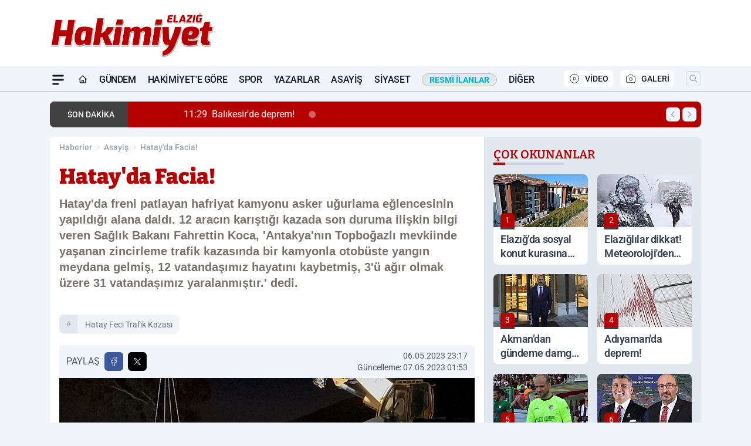

--- FILE ---
content_type: text/html; charset=UTF-8
request_url: https://www.elazighakimiyethaber.com/hatay-da-facia/84952/
body_size: 44806
content:
<!doctype html>
<html lang="tr" prefix="og: https://ogp.me/ns# article: https://ogp.me/ns/article#" class="scroll-smooth text-gray-500 antialiased bg-mi-blue-gray-50 js-focus-visible translated-ltr">
<head>
<link rel="dns-prefetch" href="https://s.elazighakimiyethaber.com">
<link rel="preconnect" href="https://s.elazighakimiyethaber.com">
<link rel="dns-prefetch" href="https://i.elazighakimiyethaber.com">
<link rel="preconnect" href="https://i.elazighakimiyethaber.com">
<link rel="dns-prefetch" href="//adservice.google.com">
<link rel="dns-prefetch" href="//adservice.google.com.tr">
<link rel="dns-prefetch" href="//partner.googleadservices.com">
<link rel="dns-prefetch" href="//googleads.g.doubleclick.net">
<link rel="dns-prefetch" href="//securepubads.g.doubleclick.net">
<link rel="dns-prefetch" href="//tpc.googlesyndication.com">
<link rel="dns-prefetch" href="//pagead2.googlesyndication.com">
<link rel="dns-prefetch" href="//www.googletagservices.com">
<link rel="dns-prefetch" href="//www.googletagmanager.com">
<link rel="dns-prefetch" href="//www.google-analytics.com">
<link rel="preconnect" href="//www.google-analytics.com">
<link rel="dns-prefetch" href="//cdn2.bildirt.com">
<script>!function(){var t=document.createElement("script");t.setAttribute("src",'https://cdn.p.analitik.bik.gov.tr/tracker'+(typeof Intl!=="undefined"?(typeof (Intl||"").PluralRules!=="undefined"?'1':typeof Promise!=="undefined"?'2':typeof MutationObserver!=='undefined'?'3':'4'):'4')+'.js'),t.setAttribute("data-website-id","06cc5dd5-518f-4833-a084-f7b8d9bb20c1"),t.setAttribute("data-host-url",'//06cc5dd5-518f-4833-a084-f7b8d9bb20c1.collector.p.analitik.bik.gov.tr'),document.head.appendChild(t)}();</script>
<script defer data-domain="elazighakimiyethaber.com" src="https://app.kulgacdn.com/js/script.js"></script>

<script>var script = document.createElement("script");script.src="//cdn-v2.p.analitik.bik.gov.tr/t-"+(typeof self !== "undefined" && self.crypto && typeof self.crypto.randomUUID === "function" ? "1-" : typeof Promise !== "undefined" ? "2-" : "3-")+"elazighakimiyethaber-com-"+"0"+".js";document.head.appendChild(script);</script>
<script>
    const img = new Image();
    img.src = 'https://i.elazighakimiyethaber.com/c/100/448x252/s/dosya/haber/hatay-da-facia_1683404270_sXyrjq.jpg';
    img.fetchPriority = 'high';
</script>
<title>Hatay'da Facia!</title>
<meta name="title" content="Hatay'da Facia!">
<meta name="description" content="Hatay'da freni patlayan hafriyat kamyonu asker uğurlama eğlencesinin yapıldığı alana daldı. 12 aracın karıştığı kazada son duruma ilişkin bilgi veren Sağlık Bakanı Fahrettin Koca, 'Antakya'nın Topboğazlı mevkiinde yaşanan zincirleme trafik kazasında bir kamyonla otobüste yangın meydana gelmiş, 12 vatandaşımız hayatını kaybetmiş, 3'ü ağır olmak üzere 31 vatandaşımız yaralanmıştır.' dedi.">
<meta name="datePublished" content="2023-05-06T23:17:50+03:00">
<meta name="dateModified" content="2023-05-07T01:53:13+03:00">
<meta name="url" content="https://www.elazighakimiyethaber.com/hatay-da-facia/84952/">
<meta name="articleSection" content="news">
<meta name="articleAuthor" content="Haber Merkezi">
<style>
.mi-news-image{object-fit:cover;width:100%;height:100%;display:block}
body{font-display:swap}
</style>
<link rel="preload" href="https://s.elazighakimiyethaber.com/themes/wind/fonts/bitter-regular.woff2" as="font" type="font/woff2" crossorigin>
<link rel="preload" href="https://s.elazighakimiyethaber.com/themes/wind/fonts/bitter-500.woff2" as="font" type="font/woff2" crossorigin>
<link rel="preload" href="https://s.elazighakimiyethaber.com/themes/wind/fonts/bitter-600.woff2" as="font" type="font/woff2" crossorigin>
<link rel="preload" href="https://s.elazighakimiyethaber.com/themes/wind/fonts/bitter-700.woff2" as="font" type="font/woff2" crossorigin>
<link rel="preload" href="https://s.elazighakimiyethaber.com/themes/wind/fonts/bitter-800.woff2" as="font" type="font/woff2" crossorigin>
<link rel="preload" href="https://s.elazighakimiyethaber.com/themes/wind/fonts/bitter-900.woff2" as="font" type="font/woff2" crossorigin>
<style>@font-face{font-family:'Bitter';font-style:normal;font-weight:400;font-display:swap;src:url('https://s.elazighakimiyethaber.com/themes/wind/fonts/bitter-regular.woff2')format('woff2');unicode-range:U+0000-00FF,U+0100-017F,U+0130-0131,U+02BB-02BC,U+02C6,U+02DA,U+02DC,U+2000-206F,U+2074,U+20AC,U+2122,U+2191,U+2193,U+2212,U+2215,U+FEFF,U+FFFD}@font-face{font-family:'Bitter';font-style:normal;font-weight:700;font-display:swap;src:url('https://s.elazighakimiyethaber.com/themes/wind/fonts/bitter-700.woff2')format('woff2');unicode-range:U+0000-00FF,U+0100-017F,U+0130-0131,U+02BB-02BC,U+02C6,U+02DA,U+02DC,U+2000-206F,U+2074,U+20AC,U+2122,U+2191,U+2193,U+2212,U+2215,U+FEFF,U+FFFD}@font-face{font-family:'Bitter';font-style:normal;font-weight:600;font-display:swap;src:url('https://s.elazighakimiyethaber.com/themes/wind/fonts/bitter-600.woff2')format('woff2');unicode-range:U+0000-00FF,U+0100-017F,U+0130-0131,U+02BB-02BC,U+02C6,U+02DA,U+02DC,U+2000-206F,U+2074,U+20AC,U+2122,U+2191,U+2193,U+2212,U+2215,U+FEFF,U+FFFD}@font-face{font-family:'Bitter';font-style:normal;font-weight:500;font-display:swap;src:url('https://s.elazighakimiyethaber.com/themes/wind/fonts/bitter-500.woff2')format('woff2');unicode-range:U+0000-00FF,U+0100-017F,U+0130-0131,U+02BB-02BC,U+02C6,U+02DA,U+02DC,U+2000-206F,U+2074,U+20AC,U+2122,U+2191,U+2193,U+2212,U+2215,U+FEFF,U+FFFD}@font-face{font-family:'Bitter';font-style:normal;font-weight:800;font-display:swap;src:url('https://s.elazighakimiyethaber.com/themes/wind/fonts/bitter-800.woff2')format('woff2');unicode-range:U+0000-00FF,U+0100-017F,U+0130-0131,U+02BB-02BC,U+02C6,U+02DA,U+02DC,U+2000-206F,U+2074,U+20AC,U+2122,U+2191,U+2193,U+2212,U+2215,U+FEFF,U+FFFD}@font-face{font-family:'Bitter';font-style:normal;font-weight:900;font-display:swap;src:url('https://s.elazighakimiyethaber.com/themes/wind/fonts/bitter-900.woff2')format('woff2');unicode-range:U+0000-00FF,U+0100-017F,U+0130-0131,U+02BB-02BC,U+02C6,U+02DA,U+02DC,U+2000-206F,U+2074,U+20AC,U+2122,U+2191,U+2193,U+2212,U+2215,U+FEFF,U+FFFD}</style>
<link rel="preload" href="https://s.elazighakimiyethaber.com/themes/wind/fonts/roboto-regular.woff2" as="font" type="font/woff2" crossorigin>
<link rel="preload" href="https://s.elazighakimiyethaber.com/themes/wind/fonts/roboto-500.woff2" as="font" type="font/woff2" crossorigin>
<link rel="preload" href="https://s.elazighakimiyethaber.com/themes/wind/fonts/roboto-600.woff2" as="font" type="font/woff2" crossorigin>
<link rel="preload" href="https://s.elazighakimiyethaber.com/themes/wind/fonts/roboto-700.woff2" as="font" type="font/woff2" crossorigin>
<link rel="preload" href="https://s.elazighakimiyethaber.com/themes/wind/fonts/roboto-800.woff2" as="font" type="font/woff2" crossorigin>
<link rel="preload" href="https://s.elazighakimiyethaber.com/themes/wind/fonts/roboto-900.woff2" as="font" type="font/woff2" crossorigin>
<style>@font-face{font-family:'Roboto';font-style:normal;font-weight:400;font-display:swap;src:url('https://s.elazighakimiyethaber.com/themes/wind/fonts/roboto-regular.woff2')format('woff2');unicode-range:U+0000-00FF,U+0100-017F,U+0130-0131,U+02BB-02BC,U+02C6,U+02DA,U+02DC,U+2000-206F,U+2074,U+20AC,U+2122,U+2191,U+2193,U+2212,U+2215,U+FEFF,U+FFFD}@font-face{font-family:'Roboto';font-style:normal;font-weight:700;font-display:swap;src:url('https://s.elazighakimiyethaber.com/themes/wind/fonts/roboto-700.woff2')format('woff2');unicode-range:U+0000-00FF,U+0100-017F,U+0130-0131,U+02BB-02BC,U+02C6,U+02DA,U+02DC,U+2000-206F,U+2074,U+20AC,U+2122,U+2191,U+2193,U+2212,U+2215,U+FEFF,U+FFFD}@font-face{font-family:'Roboto';font-style:normal;font-weight:600;font-display:swap;src:url('https://s.elazighakimiyethaber.com/themes/wind/fonts/roboto-600.woff2')format('woff2');unicode-range:U+0000-00FF,U+0100-017F,U+0130-0131,U+02BB-02BC,U+02C6,U+02DA,U+02DC,U+2000-206F,U+2074,U+20AC,U+2122,U+2191,U+2193,U+2212,U+2215,U+FEFF,U+FFFD}@font-face{font-family:'Roboto';font-style:normal;font-weight:500;font-display:swap;src:url('https://s.elazighakimiyethaber.com/themes/wind/fonts/roboto-500.woff2')format('woff2');unicode-range:U+0000-00FF,U+0100-017F,U+0130-0131,U+02BB-02BC,U+02C6,U+02DA,U+02DC,U+2000-206F,U+2074,U+20AC,U+2122,U+2191,U+2193,U+2212,U+2215,U+FEFF,U+FFFD}@font-face{font-family:'Roboto';font-style:normal;font-weight:800;font-display:swap;src:url('https://s.elazighakimiyethaber.com/themes/wind/fonts/roboto-800.woff2')format('woff2');unicode-range:U+0000-00FF,U+0100-017F,U+0130-0131,U+02BB-02BC,U+02C6,U+02DA,U+02DC,U+2000-206F,U+2074,U+20AC,U+2122,U+2191,U+2193,U+2212,U+2215,U+FEFF,U+FFFD}@font-face{font-family:'Roboto';font-style:normal;font-weight:900;font-display:swap;src:url('https://s.elazighakimiyethaber.com/themes/wind/fonts/roboto-900.woff2')format('woff2');unicode-range:U+0000-00FF,U+0100-017F,U+0130-0131,U+02BB-02BC,U+02C6,U+02DA,U+02DC,U+2000-206F,U+2074,U+20AC,U+2122,U+2191,U+2193,U+2212,U+2215,U+FEFF,U+FFFD}</style>
<style>
body, html {padding: 0px !important;margin: 0px !important;}.leading-tight {line-height: 1.25;}.font-black {font-weight: 900;}.text-3xl {font-size: 1.875rem;line-height: 2.25rem;}.py-2 {padding-bottom: .5rem;padding-top: .5rem;}.pb-5 {padding-bottom: 1.25rem;}.pt-0 {padding-top: 0;}.font-semibold {font-weight: 600;}.object-cover {object-fit: cover;}  .w-full { width: 100%; }.h-full { height: 100%; }.news-description {font-family: -apple-system, BlinkMacSystemFont, 'Segoe UI', sans-serif;font-weight: 600;font-size: clamp(1.125rem, 2.5vw, 1.5rem);line-height: 1.5;color: #374151;margin: 0 0 1.25rem 0;}  @media (min-width: 768px) {.news-description { line-height: 1.375; }}img[fetchpriority="high"] {content-visibility: auto;will-change: auto;}
</style>
<meta charset="UTF-8">
<link rel="preload" as="image" href="https://i.elazighakimiyethaber.com/c/100/708x399/s/dosya/haber/hatay-da-facia_1683404270_sXyrjq.jpg" fetchpriority="high">
<link rel="preload" href="/themes/wind/css/haber.min.css?v=2605" as="style">
<link rel="preload" href="https://s.elazighakimiyethaber.com/themes/wind/js/jquery-3.6.0.min.js" as="script">
<link rel="preload" href="https://s.elazighakimiyethaber.com/themes/wind/js/swiper-bundle.min.js" as="script">
<link rel="preload" href="https://s.elazighakimiyethaber.com/themes/wind/js/miapp.js" as="script">
<link rel="preload" href="https://s.elazighakimiyethaber.com/themes/wind/js/social-share-kit.js" as="script" fetchpriority="low">
<link rel="preload" href="https://s.elazighakimiyethaber.com/themes/wind/js/jquery.fancybox.min.js" as="script" fetchpriority="low">
<link rel="canonical" href="https://www.elazighakimiyethaber.com/hatay-da-facia/84952/" />
<link rel="index" title="Elazığ Hakimiyet Gazetesi - Elazığ Haber - Elazığ Son Dakika" href="https://www.elazighakimiyethaber.com/" />
<link rel="image_src" href="https://i.elazighakimiyethaber.com/c/100/1280x720/s/dosya/haber/hatay-da-facia_1683404270_sXyrjq.jpg" type="image/jpeg" />
<link rel="search" type="application/opensearchdescription+xml" title="Elazığ Hakimiyet Haber Arama" href="https://www.elazighakimiyethaber.com/opensearch.xml" />
<link rel="alternate" type="application/rss+xml" title="Elazığ Hakimiyet Gazetesi - Elazığ Haber - Elazığ Son Dakika rss beslemesi" href="https://www.elazighakimiyethaber.com/rss/" />
<meta name="image" content="https://i.elazighakimiyethaber.com/c/100/1280x720/s/dosya/haber/hatay-da-facia_1683404270_sXyrjq.jpg" />
<meta name="thumbnail_height" content="100" />
<meta name="thumbnail_width" content="100" />
<link rel="thumbnail" href="https://i.elazighakimiyethaber.com/c/100/100x100/s/dosya/haber/hatay-da-facia_1683404270_sXyrjq.jpg" type="image/jpeg" />
<meta name="dateCreated" content="2023-05-06T23:17:50+03:00" />
<meta name="dateUpdated" content="2023-05-07T01:53:13+03:00" />
<meta name="robots" content="index, follow, max-image-preview:large, max-snippet:-1, max-video-preview:-1" />
<meta name="google-site-verification" content="ZgGtDxfOUYCvXbRGsrVRYwQRa86idwQAhOsRJdLlWmo" />
<meta property="og:site_name" content="Elazığ Hakimiyet Haber" />
<meta property="og:url" content="https://www.elazighakimiyethaber.com/hatay-da-facia/84952/" />
<meta property="og:title" content="Hatay'da Facia!" />
<meta property="og:description" content="Hatay'da freni patlayan hafriyat kamyonu asker uğurlama eğlencesinin yapıldığı alana daldı. 12 aracın karıştığı kazada son duruma ilişkin bilgi veren Sağlık Bakanı Fahrettin Koca, 'Antakya'nın Topboğazlı mevkiinde yaşanan zincirleme trafik kazasında bir kamyonla otobüste yangın meydana gelmiş, 12 vatandaşımız hayatını kaybetmiş, 3'ü ağır olmak üzere 31 vatandaşımız yaralanmıştır.' dedi." />
<meta property="og:image" content="https://i.elazighakimiyethaber.com/c/100/1280x720/s/dosya/haber/hatay-da-facia_1683404270_sXyrjq.jpg" />
<meta property="og:image:type" content="image/jpeg" />
<meta property="og:image:width" content="1280" />
<meta property="og:image:height" content="720" />
<meta property="og:image:alt" content="Hatay'da Facia!" />
<meta property="og:image:secure_url" content="https://i.elazighakimiyethaber.com/c/100/1280x720/s/dosya/haber/hatay-da-facia_1683404270_sXyrjq.jpg" />
<meta property="og:type" content="article" />
<meta property="og:locale" content="tr_TR" />
<meta property="twitter:account_id" content="" />
<meta name="twitter:card" content="summary_large_image" />
<meta name="twitter:url" content="https://www.elazighakimiyethaber.com/hatay-da-facia/84952/" />
<meta name="twitter:domain" content="https://www.elazighakimiyethaber.com/" />
<meta name="twitter:site" content="@" />
<meta name="twitter:title" content="Hatay'da Facia!" />
<meta name="twitter:description" content="Hatay'da freni patlayan hafriyat kamyonu asker uğurlama eğlencesinin yapıldığı alana daldı. 12 aracın karıştığı kazada son duruma ilişkin bilgi veren Sağlık Bakanı Fahrettin Koca, 'Antakya'nın Topboğazlı mevkiinde yaşanan zincirleme trafik kazasında bir kamyonla otobüste yangın meydana gelmiş, 12 vatandaşımız hayatını kaybetmiş, 3'ü ağır olmak üzere 31 vatandaşımız yaralanmıştır.' dedi." />
<meta name="twitter:image:src" content="https://i.elazighakimiyethaber.com/c/100/1280x720/s/dosya/haber/hatay-da-facia_1683404270_sXyrjq.jpg" />
<meta property="article:published_time" content="2023-05-06T23:17:50+03:00" />
<meta property="article:modified_time" content="2023-05-07T01:53:13+03:00" />
<meta property="article:author" content="Haber Merkezi" />
<meta property="article:section" content="Asayiş" />
<meta property="article:opinion" content="false" />
<meta property="article:content_tier" content="free" />
<meta name="DC.Title" content="Hatay'da Facia!" />
<meta name="DC.Description" content="Hatay'da freni patlayan hafriyat kamyonu asker uğurlama eğlencesinin yapıldığı alana daldı. 12 aracın karıştığı kazada son duruma ilişkin bilgi veren Sağlık Bakanı Fahrettin Koca, 'Antakya'nın Topboğazlı mevkiinde yaşanan zincirleme trafik kazasında bir kamyonla otobüste yangın meydana gelmiş, 12 vatandaşımız hayatını kaybetmiş, 3'ü ağır olmak üzere 31 vatandaşımız yaralanmıştır.' dedi." />
<meta name="DC.Creator" content="Elazığ Hakimiyet Haber" />
<meta name="DC.Subject" content="Hatay'da Facia!" />
<meta name="DC.Publisher" content="Elazığ Hakimiyet Haber" />
<meta name="DC.Contributor" content="Elazığ Hakimiyet Haber" />
<meta name="DC.Date" content="2023-05-06" />
<meta name="DC.Type" content="Text" />
<meta name="DC.Source" content="https://www.elazighakimiyethaber.com/hatay-da-facia/84952/" />
<meta name="DC.Language" content="tr-TR" /><meta name="viewport" content="width=device-width, initial-scale=1, shrink-to-fit=no">
<meta http-equiv="X-UA-Compatible" content="ie=edge">
<meta http-equiv="content-type" content="text/html; charset=utf-8" />
<style>
    .h-menu {
        display: block;
        font-size: .875rem;
        font-weight: 500;
        letter-spacing: -.025em;
        line-height: 1.25rem;
        padding: .5rem 0;
        position: relative;
        text-transform: uppercase
    }

    @media (min-width: 970px) {
        .h-menu {
            font-size:1rem;
            line-height: 1.5rem;
            padding: .5rem 0
        }
    }
</style>
<link href="/themes/wind/css/haber.min.css?v=2605" rel="stylesheet">
<style>
    [x-cloak] { display: none }@font-face{font-family:swiper-icons;src:url('data:application/font-woff;charset=utf-8;base64, [base64]//wADZ2x5ZgAAAywAAADMAAAD2MHtryVoZWFkAAABbAAAADAAAAA2E2+eoWhoZWEAAAGcAAAAHwAAACQC9gDzaG10eAAAAigAAAAZAAAArgJkABFsb2NhAAAC0AAAAFoAAABaFQAUGG1heHAAAAG8AAAAHwAAACAAcABAbmFtZQAAA/gAAAE5AAACXvFdBwlwb3N0AAAFNAAAAGIAAACE5s74hXjaY2BkYGAAYpf5Hu/j+W2+MnAzMYDAzaX6QjD6/4//Bxj5GA8AuRwMYGkAPywL13jaY2BkYGA88P8Agx4j+/8fQDYfA1AEBWgDAIB2BOoAeNpjYGRgYNBh4GdgYgABEMnIABJzYNADCQAACWgAsQB42mNgYfzCOIGBlYGB0YcxjYGBwR1Kf2WQZGhhYGBiYGVmgAFGBiQQkOaawtDAoMBQxXjg/wEGPcYDDA4wNUA2CCgwsAAAO4EL6gAAeNpj2M0gyAACqxgGNWBkZ2D4/wMA+xkDdgAAAHjaY2BgYGaAYBkGRgYQiAHyGMF8FgYHIM3DwMHABGQrMOgyWDLEM1T9/w8UBfEMgLzE////P/5//f/V/xv+r4eaAAeMbAxwIUYmIMHEgKYAYjUcsDAwsLKxc3BycfPw8jEQA/[base64]/uznmfPFBNODM2K7MTQ45YEAZqGP81AmGGcF3iPqOop0r1SPTaTbVkfUe4HXj97wYE+yNwWYxwWu4v1ugWHgo3S1XdZEVqWM7ET0cfnLGxWfkgR42o2PvWrDMBSFj/IHLaF0zKjRgdiVMwScNRAoWUoH78Y2icB/yIY09An6AH2Bdu/UB+yxopYshQiEvnvu0dURgDt8QeC8PDw7Fpji3fEA4z/PEJ6YOB5hKh4dj3EvXhxPqH/SKUY3rJ7srZ4FZnh1PMAtPhwP6fl2PMJMPDgeQ4rY8YT6Gzao0eAEA409DuggmTnFnOcSCiEiLMgxCiTI6Cq5DZUd3Qmp10vO0LaLTd2cjN4fOumlc7lUYbSQcZFkutRG7g6JKZKy0RmdLY680CDnEJ+UMkpFFe1RN7nxdVpXrC4aTtnaurOnYercZg2YVmLN/d/gczfEimrE/fs/bOuq29Zmn8tloORaXgZgGa78yO9/cnXm2BpaGvq25Dv9S4E9+5SIc9PqupJKhYFSSl47+Qcr1mYNAAAAeNptw0cKwkAAAMDZJA8Q7OUJvkLsPfZ6zFVERPy8qHh2YER+3i/BP83vIBLLySsoKimrqKqpa2hp6+jq6RsYGhmbmJqZSy0sraxtbO3sHRydnEMU4uR6yx7JJXveP7WrDycAAAAAAAH//wACeNpjYGRgYOABYhkgZgJCZgZNBkYGLQZtIJsFLMYAAAw3ALgAeNolizEKgDAQBCchRbC2sFER0YD6qVQiBCv/H9ezGI6Z5XBAw8CBK/m5iQQVauVbXLnOrMZv2oLdKFa8Pjuru2hJzGabmOSLzNMzvutpB3N42mNgZGBg4GKQYzBhYMxJLMlj4GBgAYow/P/PAJJhLM6sSoWKfWCAAwDAjgbRAAB42mNgYGBkAIIbCZo5IPrmUn0hGA0AO8EFTQAA');font-weight:400;font-style:normal}:root{--swiper-theme-color:#007aff}.swiper{margin-left:auto;margin-right:auto;position:relative;overflow:hidden;list-style:none;padding:0;z-index:1}.swiper-vertical>.swiper-wrapper{flex-direction:column}.swiper-wrapper{position:relative;width:100%;height:100%;z-index:1;display:flex;transition-property:transform;box-sizing:content-box}.swiper-android .swiper-slide,.swiper-wrapper{transform:translate3d(0px,0,0)}.swiper-pointer-events{touch-action:pan-y}.swiper-pointer-events.swiper-vertical{touch-action:pan-x}.swiper-slide{flex-shrink:0;width:100%;height:100%;position:relative;transition-property:transform}.swiper-slide-invisible-blank{visibility:hidden}.swiper-autoheight,.swiper-autoheight .swiper-slide{height:auto}.swiper-autoheight .swiper-wrapper{align-items:flex-start;transition-property:transform,height}.swiper-backface-hidden .swiper-slide{transform:translateZ(0);-webkit-backface-visibility:hidden;backface-visibility:hidden}.swiper-3d,.swiper-3d.swiper-css-mode .swiper-wrapper{perspective:1200px}.swiper-3d .swiper-cube-shadow,.swiper-3d .swiper-slide,.swiper-3d .swiper-slide-shadow,.swiper-3d .swiper-slide-shadow-bottom,.swiper-3d .swiper-slide-shadow-left,.swiper-3d .swiper-slide-shadow-right,.swiper-3d .swiper-slide-shadow-top,.swiper-3d .swiper-wrapper{transform-style:preserve-3d}.swiper-3d .swiper-slide-shadow,.swiper-3d .swiper-slide-shadow-bottom,.swiper-3d .swiper-slide-shadow-left,.swiper-3d .swiper-slide-shadow-right,.swiper-3d .swiper-slide-shadow-top{position:absolute;left:0;top:0;width:100%;height:100%;pointer-events:none;z-index:10}.swiper-3d .swiper-slide-shadow{background:rgba(0,0,0,.15)}.swiper-3d .swiper-slide-shadow-left{background-image:linear-gradient(to left,rgba(0,0,0,.5),rgba(0,0,0,0))}.swiper-3d .swiper-slide-shadow-right{background-image:linear-gradient(to right,rgba(0,0,0,.5),rgba(0,0,0,0))}.swiper-3d .swiper-slide-shadow-top{background-image:linear-gradient(to top,rgba(0,0,0,.5),rgba(0,0,0,0))}.swiper-3d .swiper-slide-shadow-bottom{background-image:linear-gradient(to bottom,rgba(0,0,0,.5),rgba(0,0,0,0))}.swiper-css-mode>.swiper-wrapper{overflow:auto;scrollbar-width:none;-ms-overflow-style:none}.swiper-css-mode>.swiper-wrapper::-webkit-scrollbar{display:none}.swiper-css-mode>.swiper-wrapper>.swiper-slide{scroll-snap-align:start start}.swiper-horizontal.swiper-css-mode>.swiper-wrapper{scroll-snap-type:x mandatory}.swiper-vertical.swiper-css-mode>.swiper-wrapper{scroll-snap-type:y mandatory}.swiper-centered>.swiper-wrapper::before{content:'';flex-shrink:0;order:9999}.swiper-centered.swiper-horizontal>.swiper-wrapper>.swiper-slide:first-child{margin-inline-start:var(--swiper-centered-offset-before)}.swiper-centered.swiper-horizontal>.swiper-wrapper::before{height:100%;min-height:1px;width:var(--swiper-centered-offset-after)}.swiper-centered.swiper-vertical>.swiper-wrapper>.swiper-slide:first-child{margin-block-start:var(--swiper-centered-offset-before)}.swiper-centered.swiper-vertical>.swiper-wrapper::before{width:100%;min-width:1px;height:var(--swiper-centered-offset-after)}.swiper-centered>.swiper-wrapper>.swiper-slide{scroll-snap-align:center center}:root{--swiper-navigation-size:44px}.swiper-button-next,.swiper-button-prev{position:absolute;top:50%;width:calc(var(--swiper-navigation-size)/ 44 * 27);height:var(--swiper-navigation-size);margin-top:calc(0px - (var(--swiper-navigation-size)/ 2));z-index:10;cursor:pointer;display:flex;align-items:center;justify-content:center;color:var(--swiper-navigation-color,var(--swiper-theme-color))}.swiper-button-next.swiper-button-disabled,.swiper-button-prev.swiper-button-disabled{opacity:.35;cursor:auto;pointer-events:none}.swiper-button-next:after,.swiper-button-prev:after{font-family:swiper-icons;font-size:var(--swiper-navigation-size);text-transform:none!important;letter-spacing:0;text-transform:none;font-variant:initial;line-height:1}.swiper-button-prev,.swiper-rtl .swiper-button-next{left:10px;right:auto}.swiper-button-prev:after,.swiper-rtl .swiper-button-next:after{content:'prev'}.swiper-button-next,.swiper-rtl .swiper-button-prev{right:10px;left:auto}.swiper-button-next:after,.swiper-rtl .swiper-button-prev:after{content:'next'}.swiper-button-lock{display:none}.swiper-pagination{position:absolute;text-align:center;transition:.3s opacity;transform:translate3d(0,0,0);z-index:10}.swiper-pagination.swiper-pagination-hidden{opacity:0}.swiper-horizontal>.swiper-pagination-bullets,.swiper-pagination-bullets.swiper-pagination-horizontal,.swiper-pagination-custom,.swiper-pagination-fraction{bottom:10px;left:0;width:100%}.swiper-pagination-bullets-dynamic{overflow:hidden;font-size:0}.swiper-pagination-bullets-dynamic .swiper-pagination-bullet{transform:scale(.33);position:relative}.swiper-pagination-bullets-dynamic .swiper-pagination-bullet-active{transform:scale(1)}.swiper-pagination-bullets-dynamic .swiper-pagination-bullet-active-main{transform:scale(1)}.swiper-pagination-bullets-dynamic .swiper-pagination-bullet-active-prev{transform:scale(.66)}.swiper-pagination-bullets-dynamic .swiper-pagination-bullet-active-prev-prev{transform:scale(.33)}.swiper-pagination-bullets-dynamic .swiper-pagination-bullet-active-next{transform:scale(.66)}.swiper-pagination-bullets-dynamic .swiper-pagination-bullet-active-next-next{transform:scale(.33)}.swiper-pagination-bullet{width:var(--swiper-pagination-bullet-width,var(--swiper-pagination-bullet-size,8px));height:var(--swiper-pagination-bullet-height,var(--swiper-pagination-bullet-size,8px));display:inline-block;border-radius:50%;background:var(--swiper-pagination-bullet-inactive-color,#000);opacity:var(--swiper-pagination-bullet-inactive-opacity, .2)}button.swiper-pagination-bullet{border:none;margin:0;padding:0;box-shadow:none;-webkit-appearance:none;appearance:none}.swiper-pagination-clickable .swiper-pagination-bullet{cursor:pointer}.swiper-pagination-bullet:only-child{display:none!important}.swiper-pagination-bullet-active{opacity:var(--swiper-pagination-bullet-opacity, 1);background:var(--swiper-pagination-color,var(--swiper-theme-color))}.swiper-pagination-vertical.swiper-pagination-bullets,.swiper-vertical>.swiper-pagination-bullets{right:10px;top:50%;transform:translate3d(0px,-50%,0)}.swiper-pagination-vertical.swiper-pagination-bullets .swiper-pagination-bullet,.swiper-vertical>.swiper-pagination-bullets .swiper-pagination-bullet{margin:var(--swiper-pagination-bullet-vertical-gap,6px) 0;display:block}.swiper-pagination-vertical.swiper-pagination-bullets.swiper-pagination-bullets-dynamic,.swiper-vertical>.swiper-pagination-bullets.swiper-pagination-bullets-dynamic{top:50%;transform:translateY(-50%);width:8px}.swiper-pagination-vertical.swiper-pagination-bullets.swiper-pagination-bullets-dynamic .swiper-pagination-bullet,.swiper-vertical>.swiper-pagination-bullets.swiper-pagination-bullets-dynamic .swiper-pagination-bullet{display:inline-block;transition:.2s transform,.2s top}.swiper-horizontal>.swiper-pagination-bullets .swiper-pagination-bullet,.swiper-pagination-horizontal.swiper-pagination-bullets .swiper-pagination-bullet{margin:0 var(--swiper-pagination-bullet-horizontal-gap,4px)}.swiper-horizontal>.swiper-pagination-bullets.swiper-pagination-bullets-dynamic,.swiper-pagination-horizontal.swiper-pagination-bullets.swiper-pagination-bullets-dynamic{left:50%;transform:translateX(-50%);white-space:nowrap}.swiper-horizontal>.swiper-pagination-bullets.swiper-pagination-bullets-dynamic .swiper-pagination-bullet,.swiper-pagination-horizontal.swiper-pagination-bullets.swiper-pagination-bullets-dynamic .swiper-pagination-bullet{transition:.2s transform,.2s left}.swiper-horizontal.swiper-rtl>.swiper-pagination-bullets-dynamic .swiper-pagination-bullet{transition:.2s transform,.2s right}.swiper-pagination-progressbar{background:rgba(0,0,0,.25);position:absolute}.swiper-pagination-progressbar .swiper-pagination-progressbar-fill{background:var(--swiper-pagination-color,var(--swiper-theme-color));position:absolute;left:0;top:0;width:100%;height:100%;transform:scale(0);transform-origin:left top}.swiper-rtl .swiper-pagination-progressbar .swiper-pagination-progressbar-fill{transform-origin:right top}.swiper-horizontal>.swiper-pagination-progressbar,.swiper-pagination-progressbar.swiper-pagination-horizontal,.swiper-pagination-progressbar.swiper-pagination-vertical.swiper-pagination-progressbar-opposite,.swiper-vertical>.swiper-pagination-progressbar.swiper-pagination-progressbar-opposite{width:100%;height:4px;left:0;top:0}.swiper-horizontal>.swiper-pagination-progressbar.swiper-pagination-progressbar-opposite,.swiper-pagination-progressbar.swiper-pagination-horizontal.swiper-pagination-progressbar-opposite,.swiper-pagination-progressbar.swiper-pagination-vertical,.swiper-vertical>.swiper-pagination-progressbar{width:4px;height:100%;left:0;top:0}.swiper-pagination-lock{display:none}.swiper-lazy-preloader{width:42px;height:42px;position:absolute;left:50%;top:50%;margin-left:-21px;margin-top:-21px;z-index:10;transform-origin:50%;box-sizing:border-box;border:4px solid var(--swiper-preloader-color,var(--swiper-theme-color));border-radius:50%;border-top-color:transparent;animation:swiper-preloader-spin 1s infinite linear}.swiper-lazy-preloader-white{--swiper-preloader-color:#fff}.swiper-lazy-preloader-black{--swiper-preloader-color:#000}@keyframes swiper-preloader-spin{0%{transform:rotate(0deg)}100%{transform:rotate(360deg)}}.swiper-fade.swiper-free-mode .swiper-slide{transition-timing-function:ease-out}.swiper-fade .swiper-slide{pointer-events:none;transition-property:opacity}.swiper-fade .swiper-slide .swiper-slide{pointer-events:none}.swiper-fade .swiper-slide-active,.swiper-fade .swiper-slide-active .swiper-slide-active{pointer-events:auto}.fancybox-active{height:auto}.fancybox-is-hidden{left:-9999px;margin:0;position:absolute!important;top:-9999px;visibility:hidden}.fancybox-container{-webkit-backface-visibility:hidden;height:100%;left:0;outline:none;position:fixed;-webkit-tap-highlight-color:transparent;top:0;-ms-touch-action:manipulation;touch-action:manipulation;transform:translateZ(0);width:100%;z-index:99992}.fancybox-container *{box-sizing:border-box}.fancybox-bg,.fancybox-inner,.fancybox-outer,.fancybox-stage{bottom:0;left:0;position:absolute;right:0;top:0}.fancybox-outer{-webkit-overflow-scrolling:touch;overflow-y:auto}.fancybox-bg{background:#000000;opacity:0;transition-duration:inherit;transition-property:opacity;transition-timing-function:cubic-bezier(.47,0,.74,.71)}.fancybox-is-open .fancybox-bg{opacity:.8;transition-timing-function:cubic-bezier(.22,.61,.36,1)}.fancybox-caption,.fancybox-infobar,.fancybox-navigation .fancybox-button,.fancybox-toolbar{direction:ltr;opacity:0;position:absolute;transition:opacity .25s ease,visibility 0s ease .25s;visibility:hidden;z-index:99997}.fancybox-show-caption .fancybox-caption,.fancybox-show-infobar .fancybox-infobar,.fancybox-show-nav .fancybox-navigation .fancybox-button,.fancybox-show-toolbar .fancybox-toolbar{opacity:1;transition:opacity .25s ease 0s,visibility 0s ease 0s;visibility:visible}.fancybox-infobar{color:#ccc;font-size:13px;-webkit-font-smoothing:subpixel-antialiased;height:44px;left:0;line-height:44px;min-width:44px;mix-blend-mode:difference;padding:0 10px;pointer-events:none;top:0;-webkit-touch-callout:none;-webkit-user-select:none;-moz-user-select:none;-ms-user-select:none;user-select:none}.fancybox-toolbar{right:0;top:0}.fancybox-stage{direction:ltr;overflow:visible;transform:translateZ(0);z-index:99994}.fancybox-is-open .fancybox-stage{overflow:hidden}.fancybox-slide{-webkit-backface-visibility:hidden;display:none;height:100%;left:0;outline:none;overflow:auto;-webkit-overflow-scrolling:touch;padding:10px;position:absolute;text-align:center;top:0;transition-property:transform,opacity;white-space:normal;width:100%;z-index:99994}.fancybox-slide:before{content:\"\";display:inline-block;font-size:0;height:100%;vertical-align:middle;width:0}.fancybox-is-sliding .fancybox-slide,.fancybox-slide--current,.fancybox-slide--next,.fancybox-slide--previous{display:block}.fancybox-slide--image{overflow:hidden;padding:10px 0}.fancybox-slide--image:before{display:none}.fancybox-slide--html{padding:6px}.fancybox-content{background:#fff;display:inline-block;margin:0;max-width:100%;overflow:auto;-webkit-overflow-scrolling:touch;padding:10px;position:relative;text-align:left;vertical-align:middle}.fancybox-slide--image .fancybox-content{animation-timing-function:cubic-bezier(.5,0,.14,1);-webkit-backface-visibility:hidden;background:transparent;background-repeat:no-repeat;background-size:100% 100%;left:0;max-width:none;overflow:visible;padding:0;position:absolute;top:0;transform-origin:top left;transition-property:transform,opacity;-webkit-user-select:none;-moz-user-select:none;-ms-user-select:none;user-select:none;z-index:99995}.fancybox-can-zoomOut .fancybox-content{cursor:zoom-out}.fancybox-can-zoomIn .fancybox-content{cursor:zoom-in}.fancybox-can-pan .fancybox-content,.fancybox-can-swipe .fancybox-content{cursor:grab}.fancybox-is-grabbing .fancybox-content{cursor:grabbing}.fancybox-container [data-selectable=true]{cursor:text}.fancybox-image,.fancybox-spaceball{background:transparent;border:0;height:100%;left:0;margin:0;max-height:none;max-width:none;padding:0;position:absolute;top:0;-webkit-user-select:none;-moz-user-select:none;-ms-user-select:none;user-select:none;width:100%}.fancybox-spaceball{z-index:1}.fancybox-slide--iframe .fancybox-content,.fancybox-slide--map .fancybox-content,.fancybox-slide--pdf .fancybox-content,.fancybox-slide--video .fancybox-content{height:100%;overflow:visible;padding:0;width:100%}.fancybox-slide--video .fancybox-content{background:#000}.fancybox-slide--map .fancybox-content{background:#e5e3df}.fancybox-slide--iframe .fancybox-content{background:#f8f8f8}.fancybox-iframe,.fancybox-video{background:transparent;border:0;display:block;height:100%;margin:0;overflow:hidden;padding:0;width:100%}.fancybox-iframe{left:0;position:absolute;top:0}.fancybox-error{background:#fff;cursor:default;max-width:400px;padding:40px;width:100%}.fancybox-error p{color:#444;font-size:16px;line-height:20px;margin:0;padding:0}.fancybox-button{border:0;border-radius:0;box-shadow:none;cursor:pointer;display:inline-block;height:60px;margin:0;padding:10px;position:relative;transition:color .2s;vertical-align:top;visibility:inherit;width:60px}.fancybox-button,.fancybox-button:link,.fancybox-button:visited{color:#ccc}.fancybox-button:hover{color:#fff}.fancybox-button:focus{outline:none}.fancybox-button.fancybox-focus{outline:1px dotted}.fancybox-button[disabled],.fancybox-button[disabled]:hover{color:#888;cursor:default;outline:none}.fancybox-button div{height:100%}.fancybox-button svg{display:block;height:100%;overflow:visible;position:relative;width:100%}.fancybox-button svg path{fill:currentColor;stroke-width:0}.fancybox-button--fsenter svg:nth-child(2),.fancybox-button--fsexit svg:first-child,.fancybox-button--pause svg:first-child,.fancybox-button--play svg:nth-child(2){display:none}.fancybox-progress{background:#ff5268;height:2px;left:0;position:absolute;right:0;top:0;transform:scaleX(0);transform-origin:0;transition-property:transform;transition-timing-function:linear;z-index:99998}.fancybox-close-small{background:transparent;border:0;border-radius:0;color:#ccc;cursor:pointer;opacity:.8;padding:8px;position:absolute;right:-12px;top:-10px;z-index:401}.fancybox-close-small:hover{color:#fff;opacity:1}.fancybox-slide--html .fancybox-close-small{color:currentColor;padding:10px;right:0;top:0}.fancybox-slide--image.fancybox-is-scaling .fancybox-content{overflow:hidden}.fancybox-is-scaling .fancybox-close-small,.fancybox-is-zoomable.fancybox-can-pan .fancybox-close-small{display:none}.fancybox-navigation .fancybox-button{background-clip:content-box;height:100px;opacity:0;position:absolute;top:calc(50% - 50px);width:70px}.fancybox-navigation .fancybox-button div{padding:7px}.fancybox-navigation .fancybox-button--arrow_left{left:0;left:env(safe-area-inset-left);padding:31px 26px 31px 6px}.fancybox-navigation .fancybox-button--arrow_right{padding:31px 6px 31px 26px;right:0;right:env(safe-area-inset-right)}.fancybox-caption{background:linear-gradient(0deg,rgba(0,0,0,.85) 0,rgba(0,0,0,.3) 50%,rgba(0,0,0,.15) 65%,rgba(0,0,0,.075) 75.5%,rgba(0,0,0,.037) 82.85%,rgba(0,0,0,.019) 88%,transparent);bottom:0;color:#eee;font-size:14px;font-weight:400;left:0;line-height:1.5;padding:75px 10px 25px;pointer-events:none;right:0;text-align:center;z-index:99996}@supports (padding:max(0px)){.fancybox-caption{padding:75px max(10px,env(safe-area-inset-right)) max(25px,env(safe-area-inset-bottom)) max(10px,env(safe-area-inset-left))}}.fancybox-caption--separate{margin-top:-50px}.fancybox-caption__body{max-height:50vh;overflow:auto;pointer-events:all}.fancybox-caption a,.fancybox-caption a:link,.fancybox-caption a:visited{color:#ccc;text-decoration:none}.fancybox-caption a:hover{color:#fff;text-decoration:underline}.fancybox-loading{animation:a 1s linear infinite;background:transparent;border:4px solid #888;border-bottom-color:#fff;border-radius:50%;height:50px;left:50%;margin:-25px 0 0 -25px;opacity:.7;padding:0;position:absolute;top:50%;width:50px;z-index:99999}@keyframes a{to{transform:rotate(1turn)}}.fancybox-animated{transition-timing-function:cubic-bezier(0,0,.25,1)}.fancybox-fx-slide.fancybox-slide--previous{opacity:0;transform:translate3d(-100%,0,0)}.fancybox-fx-slide.fancybox-slide--next{opacity:0;transform:translate3d(100%,0,0)}.fancybox-fx-slide.fancybox-slide--current{opacity:1;transform:translateZ(0)}.fancybox-fx-fade.fancybox-slide--next,.fancybox-fx-fade.fancybox-slide--previous{opacity:0;transition-timing-function:cubic-bezier(.19,1,.22,1)}.fancybox-fx-fade.fancybox-slide--current{opacity:1}.fancybox-fx-zoom-in-out.fancybox-slide--previous{opacity:0;transform:scale3d(1.5,1.5,1.5)}.fancybox-fx-zoom-in-out.fancybox-slide--next{opacity:0;transform:scale3d(.5,.5,.5)}.fancybox-fx-zoom-in-out.fancybox-slide--current{opacity:1;transform:scaleX(1)}.fancybox-fx-rotate.fancybox-slide--previous{opacity:0;transform:rotate(-1turn)}.fancybox-fx-rotate.fancybox-slide--next{opacity:0;transform:rotate(1turn)}.fancybox-fx-rotate.fancybox-slide--current{opacity:1;transform:rotate(0deg)}.fancybox-fx-circular.fancybox-slide--previous{opacity:0;transform:scale3d(0,0,0) translate3d(-100%,0,0)}.fancybox-fx-circular.fancybox-slide--next{opacity:0;transform:scale3d(0,0,0) translate3d(100%,0,0)}.fancybox-fx-circular.fancybox-slide--current{opacity:1;transform:scaleX(1) translateZ(0)}.fancybox-fx-tube.fancybox-slide--previous{transform:translate3d(-100%,0,0) scale(.1) skew(-10deg)}.fancybox-fx-tube.fancybox-slide--next{transform:translate3d(100%,0,0) scale(.1) skew(10deg)}.fancybox-fx-tube.fancybox-slide--current{transform:translateZ(0) scale(1)}@media (max-height:576px){.fancybox-slide{padding-left:6px;padding-right:6px}.fancybox-slide--image{padding:6px 0}.fancybox-close-small{right:-6px}.fancybox-slide--image .fancybox-close-small{background:#4e4e4e;color:#f2f4f6;height:36px;opacity:1;padding:6px;right:0;top:0;width:36px}.fancybox-caption{padding-left:12px;padding-right:12px}@supports (padding:max(0px)){.fancybox-caption{padding-left:max(12px,env(safe-area-inset-left));padding-right:max(12px,env(safe-area-inset-right))}}}.fancybox-share{background:#f4f4f4;border-radius:3px;max-width:90%;padding:30px;text-align:center}.fancybox-share h1{color:#222;font-size:35px;font-weight:700;margin:0 0 20px}.fancybox-share p{margin:0;padding:0}.fancybox-share__button{border:0;border-radius:3px;display:inline-block;font-size:14px;font-weight:700;line-height:40px;margin:0 5px 10px;min-width:130px;padding:0 15px;text-decoration:none;transition:all .2s;-webkit-user-select:none;-moz-user-select:none;-ms-user-select:none;user-select:none;white-space:nowrap}.fancybox-share__button:link,.fancybox-share__button:visited{color:#fff}.fancybox-share__button:hover{text-decoration:none}.fancybox-share__button--fb{background:#3b5998}.fancybox-share__button--fb:hover{background:#344e86}.fancybox-share__button--pt{background:#bd081d}.fancybox-share__button--pt:hover{background:#aa0719}.fancybox-share__button--tw{background:#1da1f2}.fancybox-share__button--tw:hover{background:#0d95e8}.fancybox-share__button svg{height:25px;margin-right:7px;position:relative;top:-1px;vertical-align:middle;width:25px}.fancybox-share__button svg path{fill:#fff}.fancybox-share__input{background:transparent;border:0;border-bottom:1px solid #d7d7d7;border-radius:0;color:#5d5b5b;font-size:14px;margin:10px 0 0;outline:none;padding:10px 15px;width:100%}.fancybox-thumbs{background:#ddd;bottom:0;display:none;margin:0;-webkit-overflow-scrolling:touch;-ms-overflow-style:-ms-autohiding-scrollbar;padding:2px 2px 4px;position:absolute;right:0;-webkit-tap-highlight-color:rgba(0,0,0,0);top:0;width:212px;z-index:99995}.fancybox-thumbs-x{overflow-x:auto;overflow-y:hidden}.fancybox-show-thumbs .fancybox-thumbs{display:block}.fancybox-show-thumbs .fancybox-inner{right:212px}.fancybox-thumbs__list{font-size:0;height:100%;list-style:none;margin:0;overflow-x:hidden;overflow-y:auto;padding:0;position:absolute;position:relative;white-space:nowrap;width:100%}.fancybox-thumbs-x .fancybox-thumbs__list{overflow:hidden}.fancybox-thumbs-y .fancybox-thumbs__list::-webkit-scrollbar{width:7px}.fancybox-thumbs-y .fancybox-thumbs__list::-webkit-scrollbar-track{background:#fff;border-radius:10px;box-shadow:inset 0 0 6px rgba(0,0,0,.3)}.fancybox-thumbs-y .fancybox-thumbs__list::-webkit-scrollbar-thumb{background:#2a2a2a;border-radius:10px}.fancybox-thumbs__list a{-webkit-backface-visibility:hidden;backface-visibility:hidden;background-color:rgba(0,0,0,.1);background-position:50%;background-repeat:no-repeat;background-size:cover;cursor:pointer;float:left;height:75px;margin:2px;max-height:calc(100% - 8px);max-width:calc(50% - 4px);outline:none;overflow:hidden;padding:0;position:relative;-webkit-tap-highlight-color:transparent;width:100px}.fancybox-thumbs__list a:before{border:6px solid #ff5268;bottom:0;content:\"\";left:0;opacity:0;position:absolute;right:0;top:0;transition:all .2s cubic-bezier(.25,.46,.45,.94);z-index:99991}.fancybox-thumbs__list a:focus:before{opacity:.5}.fancybox-thumbs__list a.fancybox-thumbs-active:before{opacity:1}@media (max-width:576px){.fancybox-thumbs{width:110px}.fancybox-show-thumbs .fancybox-inner{right:110px}.fancybox-thumbs__list a{max-width:calc(100% - 10px)}}.fancybox-slide--iframe .fancybox-content {width  : 400px!important;margin: 0;border-radius: 0.5rem!important;overflow: hidden!important;}.n-comment-success {position: absolute;width: 100%;height: 100%;background-color: rgba(255, 255, 255, .9);top: 0;left: 0;z-index: 999999;display: flex;justify-content: center;align-items: center;}.n-comment-icon-s{clear:both;color:#8bc34a;font-size: 70px;text-align: center;display: block;padding: 5px}.n-comment-icon-w{clear:both;color:#ff9800;font-size: 70px;text-align: center;display: block;padding: 5px}.n-commnet-title{font-size: 19px;color:#888888;text-align: center;padding: 5px 20px 30px 20px;}.n-close{display:inline-block;font-size:15px;font-weight:600;padding:5px 10px 5px 10px;border:1px solid #888888;margin-top:30px!important;border-radius: 0.5rem;}#Imageid{border-radius:0.5rem!important;overflow:hidden!important;}
</style><meta name="mobile-web-app-capable" content="yes">
<meta name="application-name" content="Elazığ Hakimiyet Gazetesi - Elazığ Haber - Elazığ Son Dakika">
<link rel="manifest" href="/manifest.json">
<link rel="icon" href="https://s.elazighakimiyethaber.com/dosya/logo/elazig-hakimiyet-gazetesi-favicon.png">
<link rel="apple-touch-icon" href="https://s.elazighakimiyethaber.com/dosya/logo/elazig-hakimiyet-gazetesi-favicon.png">
<link rel="android-touch-icon" href="https://s.elazighakimiyethaber.com/dosya/logo/elazig-hakimiyet-gazetesi-favicon.png" />
<link rel="apple-touch-icon-precomposed" href="https://s.elazighakimiyethaber.com/c/80/114x114/s/dosya/logo/favicons/elazig-hakimiyet-gazetesi-favicon.png" />
<link rel="apple-touch-icon-precomposed" sizes="170x170" href="https://s.elazighakimiyethaber.com/c/80/114x114/s/dosya/logo/favicons/elazig-hakimiyet-gazetesi-favicon.png" />
<link rel="apple-touch-icon" sizes="57x57" href="https://s.elazighakimiyethaber.com/c/80/57x57/s/dosya/logo/favicons/elazig-hakimiyet-gazetesi-favicon.png">
<link rel="apple-touch-icon" sizes="60x60" href="https://s.elazighakimiyethaber.com/c/80/60x60/s/dosya/logo/favicons/elazig-hakimiyet-gazetesi-favicon.png">
<link rel="apple-touch-icon" sizes="72x72" href="https://s.elazighakimiyethaber.com/c/80/72x72/s/dosya/logo/favicons/elazig-hakimiyet-gazetesi-favicon.png">
<link rel="apple-touch-icon" sizes="76x76" href="https://s.elazighakimiyethaber.com/c/80/76x76/s/dosya/logo/favicons/elazig-hakimiyet-gazetesi-favicon.png">
<link rel="apple-touch-icon" sizes="114x114" href="https://s.elazighakimiyethaber.com/c/80/114x114/s/dosya/logo/favicons/elazig-hakimiyet-gazetesi-favicon.png">
<link rel="apple-touch-icon" sizes="120x120" href="https://s.elazighakimiyethaber.com/c/80/120x120/s/dosya/logo/favicons/elazig-hakimiyet-gazetesi-favicon.png">
<link rel="apple-touch-icon" sizes="144x144" href="https://s.elazighakimiyethaber.com/c/80/144x144/s/dosya/logo/favicons/elazig-hakimiyet-gazetesi-favicon.png">
<link rel="apple-touch-icon" sizes="152x152" href="https://s.elazighakimiyethaber.com/c/80/152x152/s/dosya/logo/favicons/elazig-hakimiyet-gazetesi-favicon.png">
<link rel="apple-touch-icon" sizes="180x180" href="https://s.elazighakimiyethaber.com/c/80/180x180/s/dosya/logo/favicons/elazig-hakimiyet-gazetesi-favicon.png">
<link rel="icon" type="image/png" sizes="512x512" href="https://s.elazighakimiyethaber.com/c/80/512x512/s/dosya/logo/favicons/elazig-hakimiyet-gazetesi-favicon.png">
<link rel="icon" type="image/png" sizes="384x384" href="https://s.elazighakimiyethaber.com/c/80/384x384/s/dosya/logo/favicons/elazig-hakimiyet-gazetesi-favicon.png">
<link rel="icon" type="image/png" sizes="192x192" href="https://s.elazighakimiyethaber.com/c/80/192x192/s/dosya/logo/favicons/elazig-hakimiyet-gazetesi-favicon.png">
<link rel="icon" type="image/png" sizes="152x152" href="https://s.elazighakimiyethaber.com/c/80/152x152/s/dosya/logo/favicons/elazig-hakimiyet-gazetesi-favicon.png">
<link rel="icon" type="image/png" sizes="144x144" href="https://s.elazighakimiyethaber.com/c/80/144x144/s/dosya/logo/favicons/elazig-hakimiyet-gazetesi-favicon.png">
<link rel="icon" type="image/png" sizes="128x128" href="https://s.elazighakimiyethaber.com/c/80/128x128/s/dosya/logo/favicons/elazig-hakimiyet-gazetesi-favicon.png">
<link rel="icon" type="image/png" sizes="96x96" href="https://s.elazighakimiyethaber.com/c/80/96x96/s/dosya/logo/favicons/elazig-hakimiyet-gazetesi-favicon.png">
<link rel="icon" type="image/png" sizes="72x72" href="https://s.elazighakimiyethaber.com/c/80/72x72/s/dosya/logo/favicons/elazig-hakimiyet-gazetesi-favicon.png">
<link rel="icon" type="image/png" sizes="32x32" href="https://s.elazighakimiyethaber.com/c/80/32x32/s/dosya/logo/favicons/elazig-hakimiyet-gazetesi-favicon.png">
<link rel="icon" type="image/png" sizes="16x16" href="https://s.elazighakimiyethaber.com/c/80/16x16/s/dosya/logo/favicons/elazig-hakimiyet-gazetesi-favicon.png">
<meta name="apple-mobile-web-app-status-bar-style" content="#ffffff">
<meta name="apple-mobile-web-app-title" content="Elazığ Hakimiyet Gazetesi - Elazığ Haber - Elazığ Son Dakika">
<meta name="apple-mobile-web-app-status-bar-style" content="#ffffff" />
<meta name="msapplication-TileColor" content="#ffffff">
<meta name="msapplication-TileImage" content="https://s.elazighakimiyethaber.com/c/80/152x152/s/dosya/logo/favicons/elazig-hakimiyet-gazetesi-favicon.png">
<meta name="theme-color" content="#b40000">
<script>
    if ('serviceWorker' in navigator) {
        navigator.serviceWorker.register('/serviceworker.js')
            .then(() => console.log('Service Worker Installed...'))
            .catch(err => console.error('Not supported browser!', err));
    }
</script>
<script>var uygulamaid="9832-4175-4500-7996-6053-6";</script>
<script defer src="https://cdn2.bildirt.com/BildirtSDKfiles.js"></script>
    <!-- Google tag (gtag.js) -->
    <script defer src="https://www.googletagmanager.com/gtag/js?id=G-K7HWX83JKY"></script>
    <script>
        window.dataLayer = window.dataLayer || [];
        function gtag(){dataLayer.push(arguments);}
        gtag('js', new Date());
        gtag('config', 'G-K7HWX83JKY');
    </script>
<script defer data-domain="elazighakimiyethaber.com" src="https://app.kulgacdn.com/js/script.js"></script>
<meta name="facebook-domain-verification" content="d6leh5ir3xwqr67nvwmw4ycp4poy55" /></head>
<body class="haber-detay bg-secondary bg-opacity-80 lg:bg-slate-100 font-misans text-gray-600 selection:bg-slate-300 selection:text-white">
<div class="bg-slate-100 max-w-md lg:max-w-full mx-auto">
<div class="bg-header relative z-10 hidden invisible lg:block lg:visible">
                <div class="container lg:h-[84px] xl:h-[114px] mx-auto grid grid-cols-3 justify-between">
            <div class="flex flex-wrap items-center px-0 py-3 col-span-1">
                <a class="w-fit h-auto" href="https://www.elazighakimiyethaber.com/">
                    <img class="items-center" src="https://s.elazighakimiyethaber.com/dosya/logo/svg/logo-ana.svg" width="280" height="78" alt="Elazığ Hakimiyet Gazetesi - Elazığ Haber - Elazığ Son Dakika">
                </a>
            </div>
            <div class="flex flex-wrap items-center justify-end col-span-2 px-0 py-3">
                                                                                                                            <div class="max-w-full px-0 lg:max-w-screen-lg xl:max-w-screen-xl 2xl:max-w-screen-2xl mx-0">
                <style>
                    @media (max-width:970px) { .tum-sayfalar-logo-yani-adva, .tum-sayfalar-logo-yani-advb, .tum-sayfalar-logo-yani-advc { display: none } .tum-sayfalar-logo-yani-advd { width:375px !important; height: 49px !important; display: block;clear: both;margin: 0 auto } }
                    @media (min-width:970px) { .tum-sayfalar-logo-yani-adva, .tum-sayfalar-logo-yani-advb { display: none } .tum-sayfalar-logo-yani-advc { width:375px !important; height: 49px !important; display: block;  margin: 0 auto } .tum-sayfalar-logo-yani-advd { display: none } }
                    @media (min-width:1110px) { .tum-sayfalar-logo-yani-adva { display: none } .tum-sayfalar-logo-yani-advb { width:728px !important; height: 96px !important; display: block; margin: 0 auto } .tum-sayfalar-logo-yani-advc, .tum-sayfalar-logo-yani-advd { display: none } }
                    @media (min-width:4410px) {.tum-sayfalar-logo-yani-adva { width:728px !important; height: 96px !important; padding: 0; display: block; margin: 0 auto } .tum-sayfalar-logo-yani-advb, .tum-sayfalar-logo-yani-advc, .tum-sayfalar-logo-yani-advd { display: none } }

                    @media(max-width: 970px) { .tum-sayfalar-logo-yani_greklam { width:375px !important; height: 49px !important; max-height: 49px !important; margin: 0 auto } }
                    @media(min-width: 970px) { .tum-sayfalar-logo-yani_greklam { width:375px !important; height: 49px !important; max-height: 49px !important; margin: 0 auto } }
                    @media(min-width: 1110px) { .tum-sayfalar-logo-yani_greklam { width:728px !important; height: 96px !important; max-height: 96px !important; margin: 0 auto } }
                    @media(min-width: 4410px) { .tum-sayfalar-logo-yani_greklam { width:728px !important; height: 96px !important; max-height: 96px !important; margin: 0 auto } }
                </style>
                                                                                                    <div class="mi-rgb tum-sayfalar-logo-yani_greklam text-center">
                        <script async src="https://pagead2.googlesyndication.com/pagead/js/adsbygoogle.js?client=ca-pub-1865724535787115"
     crossorigin="anonymous"></script>
<!-- Ana-2 -->
<ins class="adsbygoogle tum-sayfalar-logo-yani_greklam"
     style="display:block"
     data-ad-client="ca-pub-1865724535787115"
     data-ad-slot="9248988220"></ins>
<script>
     (adsbygoogle = window.adsbygoogle || []).push({});
</script>                    </div>
                                                                                                                                                                                                                                                                                                                                                                                                                                                                                                                                                                                                                                                                                                                                                                                                                                    </div>
                </div>
        </div>
    </div>
<header class="bg-slate-100 text-gray-900 sticky top-0 left-0 z-50 w-full border-b border-b-slate-400 hidden invisible lg:block lg:visible">
    <nav class="container mx-auto relative z-50 -mt-0.5 py-0">
        <div class="relative z-50 mx-auto flex justify-between">
            <ul class="flex items-center mt-1">
                <li class="hover:text-primary mr-5 flex place-items-center">
                    <button id="mi-desktop-menu-toggle" class="px-0 py-1" aria-label="Mega Menü">
                        <svg xmlns="http://www.w3.org/2000/svg" class="h-7 w-7 hover:text-primary" viewBox="0 0 20 20" fill="currentColor">
                            <path fill-rule="evenodd" d="M3 5a1 1 0 011-1h12a1 1 0 110 2H4a1 1 0 01-1-1zM3 10a1 1 0 011-1h12a1 1 0 110 2H4a1 1 0 01-1-1zM3 15a1 1 0 011-1h6a1 1 0 110 2H4a1 1 0 01-1-1z" clip-rule="evenodd" />
                        </svg>
                    </button>
                    <div id="mi-desktop-menu" class="invisible hidden absolute top-[46px] left-0 mt-0 w-full h-auto bg-white rounded-b-md overflow-hidden shadow-2xl border-t border-t-primary border-l border-l-slate-200 border-r border-r-slate-200 border-b border-b-slate-200 z-20">
                        <div class="w-full h-auto">
                            <div class="bg-white px-4">
                                <div class="container mx-auto grid grid-cols-1 lg:grid-cols-3 gap-0 lg:gap-6">
                                    <div class="col-span-2 grid grid-cols-1 lg:grid-cols-3 gap-0 lg:gap-6 px-4 lg:px-0">
                                                                                    <div class="mt-4 w-full text-center lg:text-left">
                                                <div class="uppercase font-mibitter font-bold text-lg text-gray-600 border-b border-gray-600 border-dashed pb-1.5">Elazığ Haber</div>
                                                <ul class="flex flex-col mt-4 mb-0 lg:mt-4 lg:mb-4">
                                                                                                                                                                        <li class="py-0.5"><a href="/haberler/gundem/" title="Elazığ Gündem" class="font-normal text-base text-gray-600 hover:text-primary">Elazığ Gündem</a></li>
                                                                                                                                                                                                                                                                                                                                                                                                                                                        <li class="py-0.5"><a href="/haberler/hakimiyete-gore/" title="Hakimiyet'e Göre" class="font-normal text-base text-gray-600 hover:text-primary">Hakimiyet'e Göre</a></li>
                                                                                                                                                                                                                                                                                                                                                                                                                                                        <li class="py-0.5"><a href="/haberler/elazig-spor-haberleri/" title="Elazığ Spor" class="font-normal text-base text-gray-600 hover:text-primary">Elazığ Spor</a></li>
                                                                                                                                                                                                                                                                                                                                            <li class="py-0.5"><a href="/yazarlar/" title="Yazarlar" class="font-normal text-base text-gray-600 hover:text-primary">Yazarlar</a></li>
                                                                                                                                                                                                                                                                                                                                            <li class="py-0.5"><a href="/haberler/elazig-asayis/" title="Asayiş" class="font-normal text-base text-gray-600 hover:text-primary">Asayiş</a></li>
                                                                                                                                                                                                                                                                                                                                                                                                                                                        <li class="py-0.5"><a href="/haberler/elazig-ekonomi/" title="Ekonomi" class="font-normal text-base text-gray-600 hover:text-primary">Ekonomi</a></li>
                                                                                                                                                                                                                                                                                                                                            <li class="py-0.5"><a href="/haberler/saglik/" title="Sağlık" class="font-normal text-base text-gray-600 hover:text-primary">Sağlık</a></li>
                                                                                                                                                                                                                                                                                                                                            <li class="py-0.5"><a href="/haberler/siyaset/" title="Siyaset" class="font-normal text-base text-gray-600 hover:text-primary">Siyaset</a></li>
                                                                                                                                                                                                                                                                                                                                            <li class="py-0.5"><a href="/video-galeri" title="Video Galeri" class="font-normal text-base text-gray-600 hover:text-primary">Video Galeri</a></li>
                                                                                                                                                                                                                                                                                                                                            <li class="py-0.5"><a href="https://elazighakimiyethaber.com/foto-galeri" title="Foto Galeri" class="font-normal text-base text-gray-600 hover:text-primary">Foto Galeri</a></li>
                                                                                                                                                                                                                                                                                                                                            <li class="py-0.5"><a href="/haberler/yasam/" title="Yaşam" class="font-normal text-base text-gray-600 hover:text-primary">Yaşam</a></li>
                                                                                                                                                                                                                                                                                                                                                                                                                                                                                                </ul>
                                            </div>
                                                                                        <div class="mt-4 w-full text-center lg:text-left">
                                                <div class="uppercase font-mibitter font-bold text-lg text-gray-600 border-b border-gray-600 border-dashed pb-1.5">Sık Arananlar</div>
                                                <ul class="flex flex-col mt-4 mb-0 lg:mt-4 lg:mb-4">
                                                                                                                                                                                                                                                                                    <li class="py-0.5"><a href="/haberleri/elazig/" title="Elazığ" class="font-normal text-base text-gray-600 hover:text-primary">Elazığ</a></li>
                                                                                                                                                                                                                                                                                                                                                                                                                                                        <li class="py-0.5"><a href="/haberleri/elazig-haber/" title="Elazığ Haber" class="font-normal text-base text-gray-600 hover:text-primary">Elazığ Haber</a></li>
                                                                                                                                                                                                                                                                                                                                                                                                                                                        <li class="py-0.5"><a href="/haberleri/elazig-son-dakika" title="Elazığ Son Dakika" class="font-normal text-base text-gray-600 hover:text-primary">Elazığ Son Dakika</a></li>
                                                                                                                                                                                                                                                                                                                                                                                                                                                                                                                                                                                                                                                                                                                                                                                                                                                                                                        <li class="py-0.5"><a href="/haberleri/elazig-belediyesi/" title="Elazığ Belediyesi" class="font-normal text-base text-gray-600 hover:text-primary">Elazığ Belediyesi</a></li>
                                                                                                                                                                                                                                                                                                                                            <li class="py-0.5"><a href="/haberleri/elazig-valiligi/" title="Elazığ Valiliği" class="font-normal text-base text-gray-600 hover:text-primary">Elazığ Valiliği</a></li>
                                                                                                                                                                                                                                                                                                                                            <li class="py-0.5"><a href="/haberleri/elazig-tso/" title="Elazığ TSO" class="font-normal text-base text-gray-600 hover:text-primary">Elazığ TSO</a></li>
                                                                                                                                                                                                                                                                                                                                            <li class="py-0.5"><a href="/haberleri/afad-elazig/" title="AFAD Elazığ" class="font-normal text-base text-gray-600 hover:text-primary">AFAD Elazığ</a></li>
                                                                                                                                                                                                                                                                                                                                            <li class="py-0.5"><a href="/haberleri/elazigspor-haberleri/" title="Elazığspor Haberleri" class="font-normal text-base text-gray-600 hover:text-primary">Elazığspor Haberleri</a></li>
                                                                                                                                                                                                                                                                                                                                            <li class="py-0.5"><a href="/haberleri/firat-universitesi/" title="Fırat Üniversitesi" class="font-normal text-base text-gray-600 hover:text-primary">Fırat Üniversitesi</a></li>
                                                                                                                                                                                                                                <li class="py-0.5"><a href="/haberleri/elazig-internet-haber/" title="Elazığ İnternet Haber" class="font-normal text-base text-gray-600 hover:text-primary">Elazığ İnternet Haber</a></li>
                                                                                                                                                                                                                                <li class="py-0.5"><a href="/haberleri/elazig-deprem/" title="Elazığ Deprem" class="font-normal text-base text-gray-600 hover:text-primary">Elazığ Deprem</a></li>
                                                                                                                                                            </ul>
                                            </div>
                                                                                        <div class="mt-4 w-full text-center lg:text-left">
                                                <div class="uppercase font-mibitter font-bold text-lg text-gray-600 border-b border-gray-600 border-dashed pb-1.5">Güncel Haberler</div>
                                                <ul class="flex flex-col mt-4 mb-0 lg:mt-4 lg:mb-4">
                                                                                                                                                                                                                                                                                                                                                                                                <li class="py-0.5"><a href="/haberleri/elazig-hava-durumu/" title="Elazığ Hava Durumu" class="font-normal text-base text-gray-600 hover:text-primary">Elazığ Hava Durumu</a></li>
                                                                                                                                                                                                                                                                                                                                                                                                                                                        <li class="py-0.5"><a href="/haberleri/elazig-nobetci-eczaneler/" title="Elazığ Nöbetçi Eczaneler" class="font-normal text-base text-gray-600 hover:text-primary">Elazığ Nöbetçi Eczaneler</a></li>
                                                                                                                                                                                                                                                                                                                                                                                                                                                                                                                                                                    <li class="py-0.5"><a href="/haberleri/elazig-trafik-kazasi/" title="Elazığ Trafik Kazası" class="font-normal text-base text-gray-600 hover:text-primary">Elazığ Trafik Kazası</a></li>
                                                                                                                                                                                                                                                                                                                                            <li class="py-0.5"><a href="/haberleri/gursel-erol/" title="Gürsel Erol" class="font-normal text-base text-gray-600 hover:text-primary">Gürsel Erol</a></li>
                                                                                                                                                                                                                                <li class="py-0.5"><a href="/haberleri/sahin-serifogullari/" title="Şahin Şerifoğulları" class="font-normal text-base text-gray-600 hover:text-primary">Şahin Şerifoğulları</a></li>
                                                                                                                                                                                                                                                                                                                                                                                                                                                                                                                                                                                                                                                                                                                                                                                                                                                                                                                                                                                                                                                                                                                                                                                                                                                                                                                                                                                                                                                                                                                                                                                                                                                                                                                                    </ul>
                                            </div>
                                                                                </div>
                                    <div class="col-span-1 grid grid-cols-1 gap-6 px-4 lg:px-0">
                                        <div class="flex flex-col items-center justify-center my-6 px-4 py-4 bg-slate-100 brd">
                                            <div class="w-auto">
                                                <img class="items-center" src="https://s.elazighakimiyethaber.com/dosya/logo/svg/logo-ana.svg" width="210" height="34" alt="Elazığ Hakimiyet Haber">
                                            </div>
                                            <p class="w-auto text-gray-500 text-sm pt-2">Elazığ Hakimiyet Haber</p>
                                            <p class="w-auto text-gray-500 text-sm">www.elazighakimiyethaber.com</p>
                                            <div class="w-full grid grid-cols-2 gap-3">
                                                <ul class="w-full divide-y divide-solid divide-slate-300 mt-3">
                                                                                                                                                            <li class="py-0.5"><a title="Künye" href="/sayfa/kunye/" class="font-normal text-sm text-gray-600 hover:text-primary">Künye</a></li>
                                                                                                        <li class="py-0.5"><a title="Reklam" href="/sayfa/reklam/" class="font-normal text-sm text-gray-600 hover:text-primary">Reklam</a></li>
                                                                                                        <li class="py-0.5"><a title="Gizlilik Politikası" href="/sayfa/gizlilik-politikasi/" class="font-normal text-sm text-gray-600 hover:text-primary">Gizlilik Politikası</a></li>
                                                                                                    </ul>
                                                <ul class="w-full divide-y divide-solid divide-slate-300 mt-3">
                                                                                                        <li class="py-0.5"><a title="İletişim Bilgileri" href="/iletisim/" class="font-normal text-sm text-gray-600 hover:text-primary">İletişim Bilgileri</a></li>
                                                </ul>
                                            </div>
                                        </div>
                                    </div>
                                </div>
                            </div>
                            <div class="bg-slate-100 px-4">
                                <div class="container mx-auto grid grid-cols-1 lg:grid-cols-3 justify-between">
                                    <ul class="w-full grid grid-cols-2 lg:grid-cols-4 gap-4 px-4 lg:px-0 my-4 col-span-1 lg:col-span-2">
                                                                                    <li>
                                                <a title="VİDEO" href="/video-galeri/" class="mx-auto focus:outline-none text-gray-500 font-medium text-sm py-2 px-2 w-full text-left rounded-md hover:text-primary bg-white hover:bg-slate-200 flex items-center justify-center">
                                                    <svg xmlns="http://www.w3.org/2000/svg" class="h-5 w-5 mr-2 item-center text-primary" fill="none" viewBox="0 0 24 24" stroke="currentColor">
                                                        <path stroke-linecap="round" stroke-linejoin="round" stroke-width="1" d="M14.752 11.168l-3.197-2.132A1 1 0 0010 9.87v4.263a1 1 0 001.555.832l3.197-2.132a1 1 0 000-1.664z" />
                                                        <path stroke-linecap="round" stroke-linejoin="round" stroke-width="1" d="M21 12a9 9 0 11-18 0 9 9 0 0118 0z" />
                                                    </svg>
                                                    VİDEO                                                </a>
                                            </li>
                                                                                                                            <li>
                                                <a title="GALERİ" href="/foto-galeri/" class="mx-auto focus:outline-none text-gray-500 font-medium text-sm py-2 px-2 w-full text-left rounded-md hover:text-primary bg-white hover:bg-slate-200 flex items-center justify-center">
                                                    <svg xmlns="http://www.w3.org/2000/svg" class="h-5 w-5 mr-2 item-center text-primary" fill="none" viewBox="0 0 24 24" stroke="currentColor">
                                                        <path stroke-linecap="round" stroke-linejoin="round" stroke-width="1" d="M3 9a2 2 0 012-2h.93a2 2 0 001.664-.89l.812-1.22A2 2 0 0110.07 4h3.86a2 2 0 011.664.89l.812 1.22A2 2 0 0018.07 7H19a2 2 0 012 2v9a2 2 0 01-2 2H5a2 2 0 01-2-2V9z" />
                                                        <path stroke-linecap="round" stroke-linejoin="round" stroke-width="1" d="M15 13a3 3 0 11-6 0 3 3 0 016 0z" />
                                                    </svg>
                                                    GALERİ                                                </a>
                                            </li>
                                                                                                                                                                    <li>
                                                <a title="YAZARLAR" href="/yazarlar/" class="mx-auto focus:outline-none text-gray-500 font-medium text-sm py-2 px-2 w-full text-left rounded-md hover:text-primary bg-white hover:bg-slate-200 flex items-center justify-center">
                                                    <svg xmlns="http://www.w3.org/2000/svg" class="h-5 w-5 mr-2 item-center text-primary" fill="none" viewBox="0 0 24 24" stroke="currentColor">
                                                        <path stroke-linecap="round" stroke-linejoin="round" d="M5.121 17.804A13.937 13.937 0 0112 16c2.5 0 4.847.655 6.879 1.804M15 10a3 3 0 11-6 0 3 3 0 016 0zm6 2a9 9 0 11-18 0 9 9 0 0118 0z" />
                                                    </svg>
                                                    YAZARLAR                                                </a>
                                            </li>
                                                                            </ul>
                                    <ul class="flex flex-wrap pt-0 lg:pt-4 pb-4 justify-center lg:justify-end">
                                                                                    <li class="ml-2 group flex flex-wrap items-center">
                                                <a title="Facebook Sayfası" href="https://www.facebook.com/elazighakimiyet/" target="_blank" rel="nofollow noopener noreferrer" class="w-8 h-8 focus:outline-none inline-flex items-center justify-center bg-cfacebook group-hover:bg-white rounded-md" aria-label="Facebook">
                                                    <svg xmlns="http://www.w3.org/2000/svg" aria-hidden="true" class="h-5 w-5 text-gray-100 group-hover:text-cfacebook" fill="none" viewBox="0 0 24 24" stroke="currentColor">
                                                        <path stroke="none" d="M0 0h24v24H0z" fill="none"/>
                                                        <path d="M7 10v4h3v7h4v-7h3l1 -4h-4v-2a1 1 0 0 1 1 -1h3v-4h-3a5 5 0 0 0 -5 5v2h-3" />
                                                    </svg>
                                                </a>
                                            </li>
                                                                                                                            <li class="ml-2 group flex flex-wrap items-center">
                                                <a title="X Sayfası" href="https://www.twitter.com/elazighakimiyet" target="_blank" rel="nofollow noopener noreferrer" class="w-8 h-8 focus:outline-none inline-flex items-center justify-center bg-ctwitter group-hover:bg-white rounded-md" aria-label="X">
                                                    <svg xmlns="http://www.w3.org/2000/svg" class="h-4 w-4 text-gray-100 group-hover:text-ctwitter" viewBox="0 0 24 24" stroke="currentColor" fill="none" stroke-linecap="round" stroke-linejoin="round">
                                                        <path stroke="none" d="M0 0h24v24H0z" fill="none"/>
                                                        <path d="M4 4l11.733 16h4.267l-11.733 -16z" />
                                                        <path d="M4 20l6.768 -6.768m2.46 -2.46l6.772 -6.772" />
                                                    </svg>
                                                </a>
                                            </li>
                                                                                                                            <li class="ml-2 group flex flex-wrap items-center">
                                                <a title="Instagram Sayfası" href="https://www.instagram.com/elazighakimiyet23/" target="_blank" rel="nofollow noopener noreferrer" class="w-8 h-8 focus:outline-none inline-flex items-center justify-center bg-cinstagram group-hover:bg-white rounded-md" aria-label="Instagram">
                                                    <svg xmlns="http://www.w3.org/2000/svg" aria-hidden="true" class="h-5 w-5 text-gray-100 group-hover:text-cinstagram" fill="none" viewBox="0 0 24 24" stroke="currentColor">
                                                        <path stroke="none" d="M0 0h24v24H0z" fill="none"/>
                                                        <rect x="4" y="4" width="16" height="16" rx="4" />
                                                        <circle cx="12" cy="12" r="3" />
                                                        <line x1="16.5" y1="7.5" x2="16.5" y2="7.501" />
                                                    </svg>
                                                </a>
                                            </li>
                                                                                                                                                                    <li class="ml-2 group flex flex-wrap items-center">
                                                <a title="Youtube Kanalı" href="https://www.youtube.com/channel/UCxSG4RS4sy_HGEIX_vxNhiA/featured" target="_blank" rel="nofollow noopener noreferrer" class="w-8 h-8 focus:outline-none inline-flex items-center justify-center bg-cyoutube group-hover:bg-white rounded-md" aria-label="Youtube">
                                                    <svg xmlns="http://www.w3.org/2000/svg" aria-hidden="true" class="h-5 w-5 text-gray-100 group-hover:text-cyoutube" fill="none" viewBox="0 0 24 24" stroke="currentColor">
                                                        <path stroke-linecap="round" stroke-linejoin="round" d="M14.752 11.168l-3.197-2.132A1 1 0 0010 9.87v4.263a1 1 0 001.555.832l3.197-2.132a1 1 0 000-1.664z" />
                                                        <path stroke-linecap="round" stroke-linejoin="round" d="M21 12a9 9 0 11-18 0 9 9 0 0118 0z" />
                                                    </svg>
                                                </a>
                                            </li>
                                                                                <li class="ml-2 group flex flex-wrap items-center">
                                            <a href="/rss/anasayfa/" class="w-8 h-8 focus:outline-none inline-flex items-center justify-center bg-crss group-hover:bg-white rounded-md" aria-label="RSS">
                                                <svg xmlns="http://www.w3.org/2000/svg" aria-hidden="true" class="h-5 w-5 text-gray-100 group-hover:text-crss" fill="none" viewBox="0 0 24 24" stroke="currentColor">
                                                    <path stroke-linecap="round" stroke-linejoin="round" d="M6 5c7.18 0 13 5.82 13 13M6 11a7 7 0 017 7m-6 0a1 1 0 11-2 0 1 1 0 012 0z" />
                                                </svg>
                                            </a>
                                        </li>
                                    </ul>
                                </div>
                            </div>
                        </div>
                    </div>
                </li>
                <li class="hover:text-primary mr-5 flex place-items-center">
                    <a href="https://www.elazighakimiyethaber.com/" class="h-home" aria-label="Ana Sayfa" title="Ana Sayfa">
                        <svg xmlns="http://www.w3.org/2000/svg" class="h-4 w-4 -mt-0.5" fill="none" viewBox="0 0 24 24" stroke="currentColor">
                            <path stroke-linecap="round" stroke-linejoin="round" stroke-width="2" d="M3 12l2-2m0 0l7-7 7 7M5 10v10a1 1 0 001 1h3m10-11l2 2m-2-2v10a1 1 0 01-1 1h-3m-6 0a1 1 0 001-1v-4a1 1 0 011-1h2a1 1 0 011 1v4a1 1 0 001 1m-6 0h6" />
                        </svg>
                    </a>
                </li>
                                                                                                                                            <li class="hover:text-primary mr-5">
                                <a href="/haberler/gundem/" title="Gündem" class="h-menu underline underline-offset-[11px] decoration-4 decoration-transparent hover:decoration-primary" target="_blank">Gündem</a>
                            </li>
                                                                                                                                                                                                                                                                                        <li class="hover:text-primary mr-5">
                                <a href="/haberler/hakimiyete-gore/" title="Hakimiyet'e Göre" class="h-menu underline underline-offset-[11px] decoration-4 decoration-transparent hover:decoration-primary" target="_blank">Hakimiyet'e Göre</a>
                            </li>
                                                                                                                                                                                                                                                <li class="hover:text-primary mr-5">
                                <a href="/haberler/elazig-spor-haberleri/" title="Spor" class="h-menu underline underline-offset-[11px] decoration-4 decoration-transparent hover:decoration-primary" target="_blank">Spor</a>
                            </li>
                                                                                                                                                                                                                                                <li class="hover:text-primary mr-5">
                                <a href="/yazarlar/" title="Yazarlar" class="h-menu underline underline-offset-[11px] decoration-4 decoration-transparent hover:decoration-primary" target="_blank">Yazarlar</a>
                            </li>
                                                                                                                                                                                                                                                <li class="hover:text-primary mr-5 lg:hidden xl:block">
                                <a href="/haberler/elazig-asayis/" title="Asayiş" class="h-menu underline underline-offset-[11px] decoration-4 decoration-transparent hover:decoration-primary" target="_blank">Asayiş</a>
                            </li>
                                                                                                                                                                                                                                                <li class="hover:text-primary mr-5 lg:hidden xl:block">
                                <a href="/haberler/siyaset/" title="Siyaset" class="h-menu underline underline-offset-[11px] decoration-4 decoration-transparent hover:decoration-primary" target="_blank">Siyaset</a>
                            </li>
                                                                                                                                                                                                                                                    <li class="group mr-5 lg:hidden xl:block">
                                    <a href="/haberler/resmi-ilanlar/" title="Resmi İlanlar" class="relative flex items-center bg-slate-200 rounded-l-full rounded-r-full border border-[#cdb8a3] xl:text-lg uppercase" target="_blank">
                                        <span class="px-3 font-bold text-sm text-[#00b4cd] group-hover:text-slate-500">Resmi İlanlar</span></a>
                                </li>
                                                                                                                                                                                                                                                                        <li class="hoverable hover:text-primary mr-5  lg:hidden xl:block">
                                <a href="javascript:;" title="Diğer" class="h-menu hover:text-primary underline underline-offset-[11px] decoration-4 decoration-transparent hover:decoration-primary">Diğer</a>
                                <div class="w-full px-0 py-0 mega-menu shadow-xl bg-primary">
                                    <div class="container mx-auto flex flex-wrap justify-center">
                                        <ul class="flex my-2.5 border-b border-b-primary">
                                                                                                                                                                                                                                                                                                                                                        <li class="mx-1">
                                                            <a href="/haberler/bilim-ve-teknoloji/" title="Bilim ve Teknoloji" class="h-sub-menu" target="_blank">Bilim ve Teknoloji</a>
                                                        </li>
                                                                                                                                                                                                                                                                                                                                                                                                                                                                                                                                                                                                                                                                                                                                                                                                                                                                                                                                                                                                                                    <li class="mx-1">
                                                            <a href="/haberler/elazig-ekonomi/" title="Ekonomi" class="h-sub-menu" target="_blank">Ekonomi</a>
                                                        </li>
                                                                                                                                                                                                                                                                                                                                                                <li class="mx-1">
                                                            <a href="/haberler/saglik/" title="Sağlık" class="h-sub-menu" target="_blank">Sağlık</a>
                                                        </li>
                                                                                                                                                                                                                                                                                                                                                                <li class="mx-1">
                                                            <a href="/haberler/yasam/" title="Yaşam" class="h-sub-menu" target="_blank">Yaşam</a>
                                                        </li>
                                                                                                                                                                                                                                                                                                                                                                <li class="mx-1">
                                                            <a href="/haberler/kultur-sanat/" title="Kültür Sanat" class="h-sub-menu" target="_blank">Kültür Sanat</a>
                                                        </li>
                                                                                                                                                                                                                                                                                                                                                                <li class="mx-1">
                                                            <a href="/haberler/egitim/" title="Eğitim" class="h-sub-menu" target="_blank">Eğitim</a>
                                                        </li>
                                                                                                                                                                                                                                                                                                                                                                <li class="mx-1">
                                                            <a href="/haberler/kesfet/" title="Keşfet" class="h-sub-menu" target="_blank">Keşfet</a>
                                                        </li>
                                                                                                                                                                                                                                                                                                                                                                <li class="mx-1">
                                                            <a href="/haberler/malatya/" title="Malatya" class="h-sub-menu" target="_blank">Malatya</a>
                                                        </li>
                                                                                                                                                                                                                                                                                                                                                                <li class="mx-1">
                                                            <a href="/haberler/tunceli/" title="Tunceli" class="h-sub-menu" target="_blank">Tunceli</a>
                                                        </li>
                                                                                                                                                                                                                                                                                                                                                                <li class="mx-1">
                                                            <a href="/haberler/bingol/" title="Bingöl" class="h-sub-menu" target="_blank">Bingöl</a>
                                                        </li>
                                                                                                                                                                                        </ul>
                                    </div>
                                </div>
                            </li>
                                                                                                                                                                                                                                                                                                                                                                                                                                                                                </ul>
            <ul class="flex items-center">
                                    <li class="mr-3">
                        <a href="/video-galeri/" title="Video Galeri" class="mx-auto focus:outline-none text-gray-900 font-medium text-sm py-1 px-2 w-full text-left rounded-md hover:text-primary bg-white hover:bg-slate-200 flex items-center justify-start">
                            <svg xmlns="http://www.w3.org/2000/svg" class="h-5 w-5 mr-2 item-center text-mi-a" fill="none" viewBox="0 0 24 24" stroke="currentColor">
                                <path stroke-linecap="round" stroke-linejoin="round" stroke-width="1" d="M14.752 11.168l-3.197-2.132A1 1 0 0010 9.87v4.263a1 1 0 001.555.832l3.197-2.132a1 1 0 000-1.664z" />
                                <path stroke-linecap="round" stroke-linejoin="round" stroke-width="1" d="M21 12a9 9 0 11-18 0 9 9 0 0118 0z" />
                            </svg>
                            VİDEO
                        </a>
                    </li>
                                                    <li class="mr-3">
                        <a href="/foto-galeri/" class="mx-auto focus:outline-none text-gray-900 font-medium text-sm py-1 px-2 w-full text-left rounded-md hover:text-primary bg-white hover:bg-slate-200 flex items-center justify-start">
                            <svg xmlns="http://www.w3.org/2000/svg" class="h-5 w-5 mr-2 item-center text-mi-a" fill="none" viewBox="0 0 24 24" stroke="currentColor">
                                <path stroke-linecap="round" stroke-linejoin="round" stroke-width="1" d="M3 9a2 2 0 012-2h.93a2 2 0 001.664-.89l.812-1.22A2 2 0 0110.07 4h3.86a2 2 0 011.664.89l.812 1.22A2 2 0 0018.07 7H19a2 2 0 012 2v9a2 2 0 01-2 2H5a2 2 0 01-2-2V9z" />
                                <path stroke-linecap="round" stroke-linejoin="round" stroke-width="1" d="M15 13a3 3 0 11-6 0 3 3 0 016 0z" />
                            </svg>
                            GALERİ
                        </a>
                    </li>
                                <li class="ml-2 group flex flex-wrap items-center">
                    <button id="mi-desktop-search-toggle" class="h-search" aria-label="Arama">
                        <svg xmlns="http://www.w3.org/2000/svg" class="h-4 w-4 m-1 text-gray-400 group-hover:text-primary" fill="none" viewBox="0 0 24 24" stroke="currentColor">
                            <path stroke-linecap="round" stroke-linejoin="round" stroke-width="2" d="M21 21l-6-6m2-5a7 7 0 11-14 0 7 7 0 0114 0z" />
                        </svg>
                    </button>
                    <div id="mi-desktop-search" class="invisible hidden fixed inset-0 z-50 overflow-y-auto'" aria-labelledby="arama" role="dialog" aria-modal="true">
                        <div class="flex items-end justify-center min-h-screen px-4 text-center lg:items-center sm:block sm:p-0">
                            <div class="fixed inset-0 transition-opacity bg-slate-800 bg-opacity-60 backdrop-blur-sm" aria-hidden="true"></div>
                            <div class="inline-block w-full p-4 my-10 overflow-hidden text-left transition-all transform bg-white rounded-lg shadow-xl max-w-screen-sm">
                                <div class="flex justify-end">
                                    <button id="mi-desktop-search-close" class="text-gray-500 focus:outline-none hover:text-gray-600" aria-label="close">
                                        <svg xmlns="http://www.w3.org/2000/svg" class="h-6 w-6" viewBox="0 0 20 20" fill="currentColor">
                                            <path fill-rule="evenodd" d="M4.293 4.293a1 1 0 011.414 0L10 8.586l4.293-4.293a1 1 0 111.414 1.414L11.414 10l4.293 4.293a1 1 0 01-1.414 1.414L10 11.414l-4.293 4.293a1 1 0 01-1.414-1.414L8.586 10 4.293 5.707a1 1 0 010-1.414z" clip-rule="evenodd" />
                                        </svg>
                                    </button>
                                </div>
                                <div class="w-full p-4 pt-0">
                                    <span class="block text-center text-primary font-bold text-2xl -mt-4 pb-2 border-b">Arama / Arşiv</span>
                                    <form class="my-4" action="https://www.elazighakimiyethaber.com/arsiv/" method="get">
                                        <label class="block w-full text-sm font-medium text-gray-700 py-1">Tarihe Göre Arama:</label>
                                        <div class="flex">
                                            <input class="w-4/6 rounded-l-md text-gray-700 px-3 py-2 bg-slate-100 border-transparent focus:border-slate-300 focus:bg-white focus:ring-0" type="date" name="tarih" value="" required="">
                                            <button type="submit" class="w-2/6 md:w-36 rounded-r-md bg-primary text-white text-xs sm:text-base px-3 py-2 focus:outline-none hover:bg-secondary">Arşivi Getir</button>
                                        </div>
                                    </form>
                                    <form class="my-4" action="https://www.elazighakimiyethaber.com/arama/" method="get">
                                        <label class="block w-full text-sm font-medium text-gray-700 py-1">Kelimeye Göre Arama:</label>
                                        <div class="flex">
                                            <input class="w-4/6 rounded-l-md text-gray-700 px-3 py-2 bg-slate-100 border-transparent focus:border-slate-300 focus:bg-white focus:ring-0" type="text" name="aranan">
                                            <button type="submit" class="w-2/6 md:w-36 rounded-r-md bg-primary text-white text-xs sm:text-base px-3 py-2 focus:outline-none hover:bg-secondary">Haberlerde Ara</button>
                                        </div>
                                    </form>
                                    <p class="pt-3 pb-2 text-gray-700 font-normal text-center text-sm sm:text-base">Yukarıdaki arama formları aracılığı ile Elazığ Hakimiyet Haber arşivinde kelime, içerik, konu araması yapabilir veya gün-ay-yıl formatında tarih girerek tarihe göre haberleri listeleyebilirsiniz.</p>
                                </div>
                            </div>
                        </div>
                    </div>
                </li>
            </ul>
        </div>
    </nav>
</header><!-- Stick Banners -->
<div class="fixed_adv">
    <div class="sticky-ads-left advleft">
                                                                </div>
</div>
<div class="fixed_adv">
    <div class="sticky-ads-right advright">
                                                                </div>
</div>
<!-- Stick Banners End -->
                                                                <section class="hidden lg:block">
    <div class="max-w-full lg:max-w-screen-lg xl:max-w-screen-xl 2xl:max-w-screen-2xl bg-sdkbbg mx-auto mt-4 flex justify-between brd">
        <div class="w-40 flex flex-wrap items-center bg-sdkabg px-2 py-3">
            <svg xmlns="http://www.w3.org/2000/svg" class="h-4 w-4 mr-1.5 text-sdkatx animate-ping" fill="none" viewBox="0 0 24 24" stroke="currentColor">
                <path stroke-linecap="round" stroke-linejoin="round" stroke-width="2" d="M12 8v4l3 3m6-3a9 9 0 11-18 0 9 9 0 0118 0z" />
            </svg>
            <span class="text-sdkatx font-medium text-sm">SON DAKİKA</span>
        </div>
        <div class="swiper breaking-news w-full ml-5">
            <div class="w-16 h-16 bg-gradient-to-l from-sdkbbg absolute right-0 top-0 z-10"></div>
            <div class="swiper-wrapper flex items-center ml-2">
                                                        <a href="/jeloji-ve-jeofizik-sektoru-elazig-tso-da-bulustu/129695/" class="w-full font-normal text-sdkbtx swiper-slide swiper-slide-rv items-center"><span class="font-light mx-2" title="Jeloji ve jeofizik sektörü Elazığ TSO'da buluştu" target="_blank">12:08</span>Jeloji ve jeofizik sektörü Elazığ TSO’da buluştu<span class="i-point-3 bg-sdkpt"></span></a>
                                                        <a href="/elaziglilar-dikkat-uyari-geldi/129694/" class="w-full font-normal text-sdkbtx swiper-slide swiper-slide-rv items-center"><span class="font-light mx-2" title="Elazığlılar dikkat! Uyarı geldi" target="_blank">12:04</span>Elazığlılar dikkat! Uyarı geldi<span class="i-point-3 bg-sdkpt"></span></a>
                                                        <a href="/balikesir-de-deprem/129693/" class="w-full font-normal text-sdkbtx swiper-slide swiper-slide-rv items-center"><span class="font-light mx-2" title="Balıkesir'de deprem!" target="_blank">11:29</span>Balıkesir'de deprem!<span class="i-point-3 bg-sdkpt"></span></a>
                                                        <a href="/elazigspor-dan-bir-transfer-daha/129692/" class="w-full font-normal text-sdkbtx swiper-slide swiper-slide-rv items-center"><span class="font-light mx-2" title="Elazığspor'dan Bir Transfer Daha" target="_blank">11:25</span>Elazığspor’dan Bir Transfer Daha<span class="i-point-3 bg-sdkpt"></span></a>
                                                        <a href="/genclik-ve-spor-kulubu-sporcusu-ecrin-kehya-u16-milli-takim-kampinda/129691/" class="w-full font-normal text-sdkbtx swiper-slide swiper-slide-rv items-center"><span class="font-light mx-2" title="Gençlik ve Spor Kulübü Sporcusu Ecrin Kehya U16 milli takım kampında" target="_blank">11:17</span>Gençlik ve Spor Kulübü Sporcusu Ecrin Kehya U16 milli takım kampında<span class="i-point-3 bg-sdkpt"></span></a>
                            </div>
        </div>
        <div class="w-24 pr-2">
            <div class="float-right flex flex-wrap py-2.5 space-x-1 relative">
                <button class="h-nav-btn group h-swiper-button-prev" aria-label="Önceki Haber">
                    <svg xmlns="http://www.w3.org/2000/svg" class="h-4 w-4 m-1 text-gray-400 group-hover:text-sdkabg" fill="none" viewBox="0 0 24 24" stroke="currentColor">
                        <path stroke-linecap="round" stroke-linejoin="round" stroke-width="2" d="M15 19l-7-7 7-7" />
                    </svg>
                </button>
                <button class="h-nav-btn group h-swiper-button-next" aria-label="Sonraki Haber">
                    <svg xmlns="http://www.w3.org/2000/svg" class="h-4 w-4 m-1 text-gray-400 group-hover:text-sdkabg" fill="none" viewBox="0 0 24 24" stroke="currentColor">
                        <path stroke-linecap="round" stroke-linejoin="round" stroke-width="2" d="M9 5l7 7-7 7" />
                    </svg>
                </button>
            </div>
        </div>
    </div>
</section>
<section class="bg-sdkbbg block lg:hidden">
    <div class="mx-auto flex">
        <div class="w-22 bg-sdkabg px-2 py-3">
            <div class="flex items-center">
                <svg xmlns="http://www.w3.org/2000/svg" class="h-4 w-4 mr-1 text-white animate-ping" fill="none" viewBox="0 0 24 24" stroke="currentColor">
                    <path stroke-linecap="round" stroke-linejoin="round" stroke-width="2" d="M12 8v4l3 3m6-3a9 9 0 11-18 0 9 9 0 0118 0z" />
                </svg>
                <span class="text-sdkatx font-medium text-sm flex-none">SON</span>
            </div>
            <div class="flex-none text-sdkatx font-bold text-sm">DAKİKA</div>
        </div>
        <div class="max-w-max swiper breaking-news-m">
            <div class="swiper-wrapper h-[64px]">
                                    <div class="px-4 w-full h-[64px] flex items-center overflow-hidden swiper-slide">
                        <a href="/jeloji-ve-jeofizik-sektoru-elazig-tso-da-bulustu/129695/" class="h-[46px] line-clamp-2 overflow-hidden text-sdkbtx" title="Jeloji ve jeofizik sektörü Elazığ TSO'da buluştu" target="_blank">Jeloji ve jeofizik sektörü Elazığ TSO’da buluştu</a>
                    </div>
                                    <div class="px-4 w-full h-[64px] flex items-center overflow-hidden swiper-slide">
                        <a href="/elaziglilar-dikkat-uyari-geldi/129694/" class="h-[46px] line-clamp-2 overflow-hidden text-sdkbtx" title="Elazığlılar dikkat! Uyarı geldi" target="_blank">Elazığlılar dikkat! Uyarı geldi</a>
                    </div>
                                    <div class="px-4 w-full h-[64px] flex items-center overflow-hidden swiper-slide">
                        <a href="/balikesir-de-deprem/129693/" class="h-[46px] line-clamp-2 overflow-hidden text-sdkbtx" title="Balıkesir'de deprem!" target="_blank">Balıkesir'de deprem!</a>
                    </div>
                                    <div class="px-4 w-full h-[64px] flex items-center overflow-hidden swiper-slide">
                        <a href="/elazigspor-dan-bir-transfer-daha/129692/" class="h-[46px] line-clamp-2 overflow-hidden text-sdkbtx" title="Elazığspor'dan Bir Transfer Daha" target="_blank">Elazığspor’dan Bir Transfer Daha</a>
                    </div>
                                    <div class="px-4 w-full h-[64px] flex items-center overflow-hidden swiper-slide">
                        <a href="/genclik-ve-spor-kulubu-sporcusu-ecrin-kehya-u16-milli-takim-kampinda/129691/" class="h-[46px] line-clamp-2 overflow-hidden text-sdkbtx" title="Gençlik ve Spor Kulübü Sporcusu Ecrin Kehya U16 milli takım kampında" target="_blank">Gençlik ve Spor Kulübü Sporcusu Ecrin Kehya U16 milli takım kampında</a>
                    </div>
                            </div>
        </div>
    </div>
</section>
    <main id="infinite-wrapper">
    <div class="infinite-content">
<div class="hidden text-kr-1 bg-kr-1 decoration-kr-1"></div>
<div class="hidden text-kr-2 bg-kr-2 decoration-kr-2"></div>
<div class="hidden text-kr-3 bg-kr-3 decoration-kr-3"></div>
<div class="hidden text-kr-4 bg-kr-4 decoration-kr-4"></div>
<div class="hidden text-kr-5 bg-kr-5 decoration-kr-5"></div>
<div class="hidden text-kr-6 bg-kr-6 decoration-kr-6"></div>
<div class="hidden text-kr-7 bg-kr-7 decoration-kr-7"></div>
<div class="hidden text-kr-8 bg-kr-8 decoration-kr-8"></div>
<div class="hidden text-kr-9 bg-kr-9 decoration-kr-9"></div>
<div class="hidden text-kr-10 bg-kr-10 decoration-kr-10"></div>
<div class="hidden select-none"></div>
                                                                                                                                                                    <div class="max-w-full lg:max-w-screen-lg xl:max-w-screen-xl 2xl:max-w-screen-2xl mx-auto bg-white mt-4 mb-0 lg:mt-4 lg:mb-4 rounded-0 lg:brd-full">
                        <a class="block" href="/site-sakinleri-agir-hasardan-hafif-hasara-donusen-evleri-icin-tedirgin/84951/" id="infinite-next" title="Site sakinleri ağır hasardan hafif hasara dönüşen evleri için tedirgin"></a>
                <div class="grid grid-cols-1 lg:grid-cols-3 gap-0">
        <div class="col-span-2">
            <article id="news-article-news-id-84952" class="articleBody" property="articleBody">
                <ul class="text-sm px-4 py-2 flex lg:flex overflow-x-scroll lg:overflow-visible">
                    <li>
                        <a href="/" title="Elazığ Hakimiyet Haber, haber, son dakika" class="font-medium text-gray-400 transition-colors duration-150 hover:text-primary" rel="home">Haberler</a>
                    </li>
                    <li class="flex items-center">
                    <span class="mx-1">
                        <svg xmlns="http://www.w3.org/2000/svg" class="h-3 w-3 text-gray-300" fill="none" viewBox="0 0 24 24" stroke="currentColor" stroke-width="2">
                            <path stroke-linecap="round" stroke-linejoin="round" d="M9 5l7 7-7 7" />
                        </svg>
                    </span>
                        <a href="/haberler/elazig-asayis/" title="Asayiş kategorisindeki tüm haberler" class="font-medium text-gray-400 transition-colors duration-150 hover:text-primary break-normal whitespace-nowrap" rel="category">Asayiş</a>
                    </li>
                    <li class="flex items-center">
                    <span class="mx-1">
                        <svg xmlns="http://www.w3.org/2000/svg" class="h-3 w-3 text-gray-300" fill="none" viewBox="0 0 24 24" stroke="currentColor" stroke-width="2">
                            <path stroke-linecap="round" stroke-linejoin="round" d="M9 5l7 7-7 7" />
                        </svg>
                    </span>
                        <a href="https://www.elazighakimiyethaber.com/hatay-da-facia/84952/" title="Hatay'da Facia! haberi" class="font-medium text-gray-400 transition-colors duration-150 hover:text-primary line-clamp-1" rel="detail">Hatay'da Facia!</a>
                    </li>
                </ul>
                <header class="px-4">
                    <h1 class="font-mibitter font-black text-3xl lg:text-4xl 2xl:text-[2.75rem] text-mititle leading-tight lg:leading-snug 2xl:leading-tight py-2 news-title">Hatay'da Facia!</h1>
                    <h2 class="font-semibold text-xl 2xl:text-2xl  text-midesc leading-snug pt-0 pb-5 news-description">Hatay'da freni patlayan hafriyat kamyonu asker uğurlama eğlencesinin yapıldığı alana daldı. 12 aracın karıştığı kazada son duruma ilişkin bilgi veren Sağlık Bakanı Fahrettin Koca, 'Antakya'nın Topboğazlı mevkiinde yaşanan zincirleme trafik kazasında bir kamyonla otobüste yangın meydana gelmiş, 12 vatandaşımız hayatını kaybetmiş, 3'ü ağır olmak üzere 31 vatandaşımız yaralanmıştır.' dedi.</h2>
                </header>
                                    <ul class="flex items-center px-4 pb-5 gap-2">
                                                                                    <li class="flex items-center justify-center bg-slate-100 group brd">
                                    <div class="h-8 w-8 bg-slate-200 group-hover:bg-slate-300 p-0.5 flex items-center justify-center">
                                        <svg xmlns="http://www.w3.org/2000/svg" class="h-3 w-3 text-gray-400" fill="none" viewBox="0 0 24 24" stroke="currentColor" stroke-width="2">
                                            <path stroke-linecap="round" stroke-linejoin="round" d="M7 20l4-16m2 16l4-16M6 9h14M4 15h14" />
                                        </svg>
                                    </div>
                                    <a href="/haberleri/hatay-feci-trafik-kazasi/" title="hatay feci trafik kazası Haberleri" rel="tag" class="h-[30px] capitalize text-sm text-gray-500 group-hover:text-primary px-3 py-1.5 line-clamp-1">hatay feci trafik kazası</a>
                                </li>
                                                                            </ul>
                                <div class="px-0 lg:px-4">
                    <div class="bg-slate-100 px-2 lg:px-3 py-2 flex items-center justify-between rounded-0 lg:rounded-t-md">
                        <div class="flex flex-wrap items-center gap-0 lg:gap-2">
                            <span class="hidden lg:block">PAYLAŞ</span>
                            <ul class="flex flex-wrap justify-center lg:justify-end ssk-group">
                                <li class="group flex flex-wrap items-center ml-0 lg:ml-2">
                                    <a href="javascript:;" class="w-8 h-8 focus:outline-none inline-flex items-center justify-center bg-cfacebook group-hover:bg-white rounded-md ssk ssk-facebook" title="Facebook'ta Paylaş" aria-label="Facebook'ta Paylaş">
                                        <svg xmlns="http://www.w3.org/2000/svg" aria-hidden="true" class="h-5 w-5 text-gray-100 group-hover:text-cfacebook" fill="none" viewBox="0 0 24 24" stroke="currentColor">
                                            <path stroke="none" d="M0 0h24v24H0z" fill="none"/>
                                            <path d="M7 10v4h3v7h4v-7h3l1 -4h-4v-2a1 1 0 0 1 1 -1h3v-4h-3a5 5 0 0 0 -5 5v2h-3" />
                                        </svg>
                                    </a>
                                </li>
                                <li class="ml-2 group flex flex-wrap items-center">
                                    <a href="javascript:;" class="w-8 h-8 focus:outline-none inline-flex items-center justify-center bg-ctwitter group-hover:bg-white rounded-md ssk ssk-twitter" title="X'te Paylaş" aria-label="X'te Paylaş">
                                        <svg xmlns="http://www.w3.org/2000/svg" class="h-4 w-4 text-gray-100 group-hover:text-ctwitter" viewBox="0 0 24 24" stroke="currentColor" stroke-width="1.5" fill="none" stroke-linecap="round" stroke-linejoin="round">
                                            <path stroke="none" d="M0 0h24v24H0z" fill="none"/>
                                            <path d="M4 4l11.733 16h4.267l-11.733 -16z" />
                                            <path d="M4 20l6.768 -6.768m2.46 -2.46l6.772 -6.772" />
                                        </svg>
                                    </a>
                                </li>
                            </ul>
                        </div>
                        <div>
                            <ul class="text-xs lg:text-sm">
                                <li class="flex justify-end">
                                    <time datetime='2023-05-06T23:17:50+03:00'><i class="fa fa-clock-o"></i> 06.05.2023 23:17</time>
                                </li>
                                <li class="flex justify-end">
                                    <time datetime='2023-05-07T01:53:13+03:00'>Güncelleme: 07.05.2023 01:53</time>
                                </li>
                                                            </ul>
                        </div>
                    </div>
                                        <a href="https://i.elazighakimiyethaber.com/c/100/1280x720/s/dosya/haber/hatay-da-facia_1683404270_sXyrjq.jpg" class="data-fancybox" data-fancybox="" data-caption="Hatay'da Facia!" title="Haber Görselini Büyük Boyutta Göster">
                        <figure class="h-full w-full">
                            <picture>
                                <source media="(min-width: 1110px)" srcset="https://i.elazighakimiyethaber.com/c/100/708x399/s/dosya/haber/hatay-da-facia_1683404270_sXyrjq.jpg">
                                <source media="(min-width: 970px)" srcset="https://i.elazighakimiyethaber.com/c/100/615x346/s/dosya/haber/hatay-da-facia_1683404270_sXyrjq.jpg">
                                <source srcset="https://i.elazighakimiyethaber.com/c/100/448x252/s/dosya/haber/hatay-da-facia_1683404270_sXyrjq.jpg">
                                <img class="mi-news-image" src="https://i.elazighakimiyethaber.com/c/100/708x399/s/dosya/haber/hatay-da-facia_1683404270_sXyrjq.jpg" alt="Hatay'da Facia!" height="399" width="708" fetchpriority="high" loading="eager" decoding="sync">
                            </picture>
                        </figure>
                    </a>
                                        <div class="bg-slate-100 px-2 lg:px-3 py-1.5 flex items-center justify-between rounded-0 lg:rounded-b-md">
                        <div class="flex items-center justify-center w-1/2">
                                                                                                                                <figure class="block h-[39px] md:h-[52px] w-[39px] md:w-[52px]">
                                        <picture class="block h-[39px] md:h-[52px] w-[39px] md:w-[52px]">
                                            <source media="(min-width: 1110px)" data-srcset="https://i.elazighakimiyethaber.com/c/100/57x57/s/dosya/editor/370x370/492510340_1300403271848441_4977104578245652373_n.jpg">
                                            <source media="(min-width: 970px)" data-srcset="https://i.elazighakimiyethaber.com/c/100/48x48/s/dosya/editor/370x370/492510340_1300403271848441_4977104578245652373_n.jpg">
                                            <source data-srcset="https://i.elazighakimiyethaber.com/c/100/53x53/s/dosya/editor/370x370/492510340_1300403271848441_4977104578245652373_n.jpg">
                                            <img class="h-[39px] md:h-[52px] w-[39px] md:w-[52px] rounded-full border-2 border-dashed lazyload" src="https://s.elazighakimiyethaber.com/themes/wind/images/pmi.svg" data-src="https://i.elazighakimiyethaber.com/c/100/85x85/s/dosya/editor/370x370/492510340_1300403271848441_4977104578245652373_n.jpg" alt="Haber Merkezi" height="57" width="57">
                                        </picture>
                                    </figure>
                                                                <a href="/editor-haberleri/haber-merkezi/" title="Haber Merkezi Haberleri" class="w-full px-2 pt-0.5 font-semibold text-sm lg:text-base hover:text-primary">Haber Merkezi<span class="block font-light text-sm"></span></a>
                                                    </div>
                        <div class="w-1/2 flex items-center justify-end">
                                                            <div class="flex items-center justify-center text-xs lg:text-sm"> TAKİP ET                                    <a href="https://news.google.com/publications/CAAqBwgKMOuEoQswg4-5Aw?hl=tr&gl=TR&ceid=TR%3Atr" target="_blank" rel="noopener noreferrer nofollow" class="ml-1 w-[98px] lg:w-[130px] h-[30px] lg:h-[40px]  bg-white hover:bg-slate-200 flex items-center justify-center border px-1 pt-0.5 overflow-hidden rounded-md" title="Google News ile Takip Et"><img class="w-[85px] lg:w-[108px] h-[15px] lg:h-[19px]" src="[data-uri]" width="108" height="19" alt="Google News ile Takip Et" />
                                    </a>
                                </div>
                                                    </div>
                    </div>
                </div>
                                                                                                                                                                                                                                                                                                                                                                                                                <div class="max-w-full px-0 lg:max-w-screen-lg xl:max-w-screen-xl 2xl:max-w-screen-2xl mt-4 mx-auto">
                <style>
                    @media (max-width:970px) { .icerik-ici-gorsel-alti-adva, .icerik-ici-gorsel-alti-advb, .icerik-ici-gorsel-alti-advc { display: none } .icerik-ici-gorsel-alti-advd { width:336px !important; height: 280px !important; display: block;clear: both;margin: 0 auto } }
                    @media (min-width:970px) { .icerik-ici-gorsel-alti-adva, .icerik-ici-gorsel-alti-advb { display: none } .icerik-ici-gorsel-alti-advc { width:728px !important; height: 90px !important; display: block;  margin: 0 auto } .icerik-ici-gorsel-alti-advd { display: none } }
                    @media (min-width:1110px) { .icerik-ici-gorsel-alti-adva { display: none } .icerik-ici-gorsel-alti-advb { width:468px !important; height: 60px !important; display: block; margin: 0 auto } .icerik-ici-gorsel-alti-advc, .icerik-ici-gorsel-alti-advd { display: none } }
                    @media (min-width:4410px) {.icerik-ici-gorsel-alti-adva { width:728px !important; height: 90px !important; padding: 0; display: block; margin: 0 auto } .icerik-ici-gorsel-alti-advb, .icerik-ici-gorsel-alti-advc, .icerik-ici-gorsel-alti-advd { display: none } }

                    @media(max-width: 970px) { .icerik-ici-gorsel-alti_greklam { width:336px !important; height: 280px !important; max-height: 280px !important; margin: 0 auto } }
                    @media(min-width: 970px) { .icerik-ici-gorsel-alti_greklam { width:728px !important; height: 90px !important; max-height: 90px !important; margin: 0 auto } }
                    @media(min-width: 1110px) { .icerik-ici-gorsel-alti_greklam { width:468px !important; height: 60px !important; max-height: 60px !important; margin: 0 auto } }
                    @media(min-width: 4410px) { .icerik-ici-gorsel-alti_greklam { width:728px !important; height: 90px !important; max-height: 90px !important; margin: 0 auto } }
                </style>
                                                                                                    <div class="mi-rgb icerik-ici-gorsel-alti_greklam text-center">
                        <script async src="https://pagead2.googlesyndication.com/pagead/js/adsbygoogle.js?client=ca-pub-1865724535787115"
     crossorigin="anonymous"></script>
<!-- İçerik Görsel Altı -->
<ins class="adsbygoogle icerik-ici-gorsel-alti_greklam"
     style="display:block"
     data-full-width-responsive="true"
     data-ad-client="ca-pub-1865724535787115"
     data-ad-slot="6866367469"></ins>
<script>
     (adsbygoogle = window.adsbygoogle || []).push({});
</script>                    </div>
                                                                                                                                                                                                                                                                                                                                                                                                                                                                                                    </div>
                                                                                                                                <div class="news-detail px-4">
                    <p><p>Hatay&#39;ın Belen il&ccedil;esinde kahreden bir kaza yaşandı. Hen&uuml;z s&uuml;r&uuml;c&uuml;s&uuml;n&uuml;n kimliği &ouml;ğrenilemeyen hafriyat kamyonunun freni, Topboğazı mevkisinde Belen yokuşundan indiği sırada patladı. Ref&uuml;j&uuml; ge&ccedil;en kamyon &ouml;n&uuml;ndeki tıra &ccedil;arptı. Kontrolden &ccedil;ıkan kamyon park halindeki ara&ccedil;lara da &ccedil;arpıp s&uuml;r&uuml;kledi.                            

<p><strong>ASKER UĞURLAYAN KALABALIĞIN ARASINA DALDI</strong>                                <div class="p-1 lg:p-2 block w-full mx-auto mb-4 bg-white border-2 border-dashed border-yellow-100 brd">
            <a title="Elazığ'da takla atan araç hurdaya döndü" href="/elazig-da-takla-atan-arac-hurdaya-dondu-1-yarali/84954/" class="group flex flex-wrap items-center bg-yellow-50 hover:bg-yellow-100 brd" target="_blank">
            <div class="w-1/3 group-hover:opacity-80">
                <figure>
                    <picture>
                        <source media="(min-width: 4410px)" data-srcset="https://i.elazighakimiyethaber.com/c/100/274x176/s/dosya/haber/elazig-da-takla-atan-arac-hurd_1683409923_R1ZksJ.jpg, https://i.elazighakimiyethaber.com/c/100/548x352/s/dosya/haber/elazig-da-takla-atan-arac-hurd_1683409923_R1ZksJ.jpg 2x">
                        <source media="(min-width: 1110px)" data-srcset="https://i.elazighakimiyethaber.com/c/100/229x147/s/dosya/haber/elazig-da-takla-atan-arac-hurd_1683409923_R1ZksJ.jpg, https://i.elazighakimiyethaber.com/c/100/458x294/s/dosya/haber/elazig-da-takla-atan-arac-hurd_1683409923_R1ZksJ.jpg 2x">
                        <source media="(min-width: 970px)" data-srcset="https://i.elazighakimiyethaber.com/c/100/198x127/s/dosya/haber/elazig-da-takla-atan-arac-hurd_1683409923_R1ZksJ.jpg, https://i.elazighakimiyethaber.com/c/100/396x254/s/dosya/haber/elazig-da-takla-atan-arac-hurd_1683409923_R1ZksJ.jpg 2x">
                        <source data-srcset="https://i.elazighakimiyethaber.com/c/100/135x135/s/dosya/haber/elazig-da-takla-atan-arac-hurd_1683409923_R1ZksJ.jpg, https://i.elazighakimiyethaber.com/c/100/270x270/s/dosya/haber/elazig-da-takla-atan-arac-hurd_1683409923_R1ZksJ.jpg 2x">
                        <img class="object-cover w-full h-full lazyload" src="https://s.elazighakimiyethaber.com/themes/wind/images/pmi.svg" data-src="https://i.elazighakimiyethaber.com/c/100/548x352/s/dosya/haber/elazig-da-takla-atan-arac-hurd_1683409923_R1ZksJ.jpg" alt="Elazığ'da takla atan araç hurdaya döndü" height="176" width="274">
                    </picture>
                </figure>
            </div>
            <div class="w-2/3 px-3 lg:px-4">
                <div class="px-0 flex flex-wrap items-center justify-start w-full font-semibold text-lg lg:text-xl text-primary mb-1 lg:mb-2">
                    <div class="w-full uppercase font-mibitter">Bu Habere de Bak</div>
                    <div class="w-[20px] h-1 bg-primary"></div>
                    <div class="w-[100px] h-1 bg-slate-300"></div>
                </div>
                <div class="w-full line-clamp-3 lg:line-clamp-2 overflow-hidden font-bold text-lg lg:text-xl leading-tight text-gray-700 group-hover:text-primary">Elazığ'da takla atan araç hurdaya döndü</div>
            </div>
        </a>
        </div>
                                                                                                            

<p>Yolun karşısına ge&ccedil;en hafriyat kamyonu, asker uğurlamak i&ccedil;in bir akaryakıt istasyonunun olduğu b&ouml;lgede toplanan kalabalığın arasına daldı. Kamyon ve &ccedil;arptığı 2 minib&uuml;s alev alırken, kazaya 12 ara&ccedil; karıştı. B&uuml;y&uuml;k korku ve paniğin yaşandığı b&ouml;lgeye &ccedil;ok sayıda jandarma, polis ve itfaiye ekibi sevk edildi. Yol ara&ccedil; trafiğine kapatılırken, yanan ara&ccedil;lar itfaiye ekiplerinin m&uuml;dahalesiyle s&ouml;nd&uuml;r&uuml;ld&uuml;.

<p><strong>12 KİŞİ HAYATINI KAYBETTİ</strong>

<p>Sağlık Bakanı Fahrettin Koca, Twitter hesabından kazayla ilgili son durumu aktardı. Bakan Koca 12 kişinin hayatını kaybettiğini belirtti. Koca, şunları s&ouml;yledi: &quot; Antakya&#39;nın Topboğazlı mevkiinde yaşanan zincirleme trafik kazasında bir kamyonla otob&uuml;ste yangın meydana gelmiş, 12 vatandaşımız hayatını kaybetmiş, 3&#39;&uuml; ağır olmak &uuml;zere 31 vatandaşımız yaralanmıştır. Olay yerine 22 ambulans ve 3 UMKE Ekibi g&ouml;revlendirilmiştir. Hayatını kaybeden vatandaşlarımıza Allah&#39;tan rahmet, yakınlarına başsağlığı diliyorum. Yaralıların sağlıklarına en kısa s&uuml;rede kavuşmaları i&ccedil;in elimizden geleni yapacağız. Her birine ge&ccedil;miş olsun diyorum.&quot;
                                                            <div class="p-1 lg:p-2 block w-full mx-auto mb-4 bg-white border-2 border-dashed border-yellow-100 brd">
                    <a title="Elazığ'da Peş Peşe Trafik Kazaları" href="/elazig-da-otomobil-koyun-surusune-daldi-2-yarali/84953/" class="group flex flex-wrap items-center bg-yellow-50 hover:bg-yellow-100 brd" target="_blank">
                <div class="w-1/3 group-hover:opacity-80">
                    <figure>
                        <picture>
                            <source media="(min-width: 4410px)" data-srcset="https://i.elazighakimiyethaber.com/c/100/274x176/s/dosya/haber/elazig-da-otomobil-koyun-surus_1683409323_ibrEO3.jpg, https://i.elazighakimiyethaber.com/c/100/548x352/s/dosya/haber/elazig-da-otomobil-koyun-surus_1683409323_ibrEO3.jpg 2x">
                            <source media="(min-width: 1110px)" data-srcset="https://i.elazighakimiyethaber.com/c/100/229x147/s/dosya/haber/elazig-da-otomobil-koyun-surus_1683409323_ibrEO3.jpg, https://i.elazighakimiyethaber.com/c/100/458x294/s/dosya/haber/elazig-da-otomobil-koyun-surus_1683409323_ibrEO3.jpg 2x">
                            <source media="(min-width: 970px)" data-srcset="https://i.elazighakimiyethaber.com/c/100/198x127/s/dosya/haber/elazig-da-otomobil-koyun-surus_1683409323_ibrEO3.jpg, https://i.elazighakimiyethaber.com/c/100/396x254/s/dosya/haber/elazig-da-otomobil-koyun-surus_1683409323_ibrEO3.jpg 2x">
                            <source data-srcset="https://i.elazighakimiyethaber.com/c/100/135x135/s/dosya/haber/elazig-da-otomobil-koyun-surus_1683409323_ibrEO3.jpg, https://i.elazighakimiyethaber.com/c/100/270x270/s/dosya/haber/elazig-da-otomobil-koyun-surus_1683409323_ibrEO3.jpg 2x">
                            <img class="object-cover w-full h-full lazyload" src="https://s.elazighakimiyethaber.com/themes/wind/images/pmi.svg" data-src="https://i.elazighakimiyethaber.com/c/100/548x352/s/dosya/haber/elazig-da-otomobil-koyun-surus_1683409323_ibrEO3.jpg" alt="Elazığ'da Peş Peşe Trafik Kazaları" height="176" width="274">
                        </picture>
                    </figure>
                </div>
                <div class="w-2/3 px-3 lg:px-4">
                    <div class="px-0 flex flex-wrap items-center justify-start w-full font-semibold text-lg lg:text-xl text-primary mb-1 lg:mb-2">
                        <div class="w-full uppercase font-mibitter">Bu Habere de Bak</div>
                        <div class="w-[20px] h-1 bg-primary"></div>
                        <div class="w-[100px] h-1 bg-slate-300"></div>
                    </div>
                    <div class="w-full line-clamp-3 lg:line-clamp-2 overflow-hidden font-bold text-lg lg:text-xl leading-tight text-gray-700 group-hover:text-primary">Elazığ'da Peş Peşe Trafik Kazaları</div>
                </div>
            </a>
            </div>
                                                                                                                                                                        <div class="grid grid-cols-2 lg:grid-cols-3 lx:grid-cols-4 gap-4 w-full mb-4">
                                            <div data-src="https://i.elazighakimiyethaber.com/dosya/haber/galeriler/1220x686/aw885722_05_1683404736_MbqeVU.jpg" class="cursor-pointer shadow-md brd" data-fancybox data-caption="Hatay'da Facia!" title="Hatay'da Facia! Galeri Görseli">
                            <figure>
                                <picture>
                                    <source media="(min-width: 4410px)" data-srcset="https://i.elazighakimiyethaber.com/c/100/270x152/s/dosya/haber/galeriler/1220x686/aw885722_05_1683404736_MbqeVU.jpg, https://i.elazighakimiyethaber.com/c/100/540x304/s/dosya/haber/galeriler/1220x686/aw885722_05_1683404736_MbqeVU.jpg 2x">
                                    <source media="(min-width: 1110px)" data-srcset="https://i.elazighakimiyethaber.com/c/100/225x127/s/dosya/haber/galeriler/1220x686/aw885722_05_1683404736_MbqeVU.jpg, https://i.elazighakimiyethaber.com/c/100/450x254/s/dosya/haber/galeriler/1220x686/aw885722_05_1683404736_MbqeVU.jpg 2x">
                                    <source media="(min-width: 970px)" data-srcset="https://i.elazighakimiyethaber.com/c/100/194x109/s/dosya/haber/galeriler/1220x686/aw885722_05_1683404736_MbqeVU.jpg, https://i.elazighakimiyethaber.com/c/100/388x218/s/dosya/haber/galeriler/1220x686/aw885722_05_1683404736_MbqeVU.jpg 2x">
                                    <source data-srcset="https://i.elazighakimiyethaber.com/c/100/200x113/s/dosya/haber/galeriler/1220x686/aw885722_05_1683404736_MbqeVU.jpg, https://i.elazighakimiyethaber.com/c/100/400x226/s/dosya/haber/galeriler/1220x686/aw885722_05_1683404736_MbqeVU.jpg 2x">
                                    <img class="object-cover w-full lazyload" src="https://s.elazighakimiyethaber.com/themes/wind/images/pmi.svg" data-src="https://i.elazighakimiyethaber.com/c/100/540x304/s/dosya/haber/galeriler/1220x686/aw885722_05_1683404736_MbqeVU.jpg" alt="Hatay'da Facia!" height="304" width="540">
                                </picture>
                            </figure>
                        </div>
                                            <div data-src="https://i.elazighakimiyethaber.com/dosya/haber/galeriler/1220x686/aw885722_03_1683404737_ZHYXna.jpg" class="cursor-pointer shadow-md brd" data-fancybox data-caption="Hatay'da Facia!" title="Hatay'da Facia! Galeri Görseli">
                            <figure>
                                <picture>
                                    <source media="(min-width: 4410px)" data-srcset="https://i.elazighakimiyethaber.com/c/100/270x152/s/dosya/haber/galeriler/1220x686/aw885722_03_1683404737_ZHYXna.jpg, https://i.elazighakimiyethaber.com/c/100/540x304/s/dosya/haber/galeriler/1220x686/aw885722_03_1683404737_ZHYXna.jpg 2x">
                                    <source media="(min-width: 1110px)" data-srcset="https://i.elazighakimiyethaber.com/c/100/225x127/s/dosya/haber/galeriler/1220x686/aw885722_03_1683404737_ZHYXna.jpg, https://i.elazighakimiyethaber.com/c/100/450x254/s/dosya/haber/galeriler/1220x686/aw885722_03_1683404737_ZHYXna.jpg 2x">
                                    <source media="(min-width: 970px)" data-srcset="https://i.elazighakimiyethaber.com/c/100/194x109/s/dosya/haber/galeriler/1220x686/aw885722_03_1683404737_ZHYXna.jpg, https://i.elazighakimiyethaber.com/c/100/388x218/s/dosya/haber/galeriler/1220x686/aw885722_03_1683404737_ZHYXna.jpg 2x">
                                    <source data-srcset="https://i.elazighakimiyethaber.com/c/100/200x113/s/dosya/haber/galeriler/1220x686/aw885722_03_1683404737_ZHYXna.jpg, https://i.elazighakimiyethaber.com/c/100/400x226/s/dosya/haber/galeriler/1220x686/aw885722_03_1683404737_ZHYXna.jpg 2x">
                                    <img class="object-cover w-full lazyload" src="https://s.elazighakimiyethaber.com/themes/wind/images/pmi.svg" data-src="https://i.elazighakimiyethaber.com/c/100/540x304/s/dosya/haber/galeriler/1220x686/aw885722_03_1683404737_ZHYXna.jpg" alt="Hatay'da Facia!" height="304" width="540">
                                </picture>
                            </figure>
                        </div>
                                            <div data-src="https://i.elazighakimiyethaber.com/dosya/haber/galeriler/1220x686/aw885722_02_1683404738_wR59Vm.jpg" class="cursor-pointer shadow-md brd" data-fancybox data-caption="Hatay'da Facia!" title="Hatay'da Facia! Galeri Görseli">
                            <figure>
                                <picture>
                                    <source media="(min-width: 4410px)" data-srcset="https://i.elazighakimiyethaber.com/c/100/270x152/s/dosya/haber/galeriler/1220x686/aw885722_02_1683404738_wR59Vm.jpg, https://i.elazighakimiyethaber.com/c/100/540x304/s/dosya/haber/galeriler/1220x686/aw885722_02_1683404738_wR59Vm.jpg 2x">
                                    <source media="(min-width: 1110px)" data-srcset="https://i.elazighakimiyethaber.com/c/100/225x127/s/dosya/haber/galeriler/1220x686/aw885722_02_1683404738_wR59Vm.jpg, https://i.elazighakimiyethaber.com/c/100/450x254/s/dosya/haber/galeriler/1220x686/aw885722_02_1683404738_wR59Vm.jpg 2x">
                                    <source media="(min-width: 970px)" data-srcset="https://i.elazighakimiyethaber.com/c/100/194x109/s/dosya/haber/galeriler/1220x686/aw885722_02_1683404738_wR59Vm.jpg, https://i.elazighakimiyethaber.com/c/100/388x218/s/dosya/haber/galeriler/1220x686/aw885722_02_1683404738_wR59Vm.jpg 2x">
                                    <source data-srcset="https://i.elazighakimiyethaber.com/c/100/200x113/s/dosya/haber/galeriler/1220x686/aw885722_02_1683404738_wR59Vm.jpg, https://i.elazighakimiyethaber.com/c/100/400x226/s/dosya/haber/galeriler/1220x686/aw885722_02_1683404738_wR59Vm.jpg 2x">
                                    <img class="object-cover w-full lazyload" src="https://s.elazighakimiyethaber.com/themes/wind/images/pmi.svg" data-src="https://i.elazighakimiyethaber.com/c/100/540x304/s/dosya/haber/galeriler/1220x686/aw885722_02_1683404738_wR59Vm.jpg" alt="Hatay'da Facia!" height="304" width="540">
                                </picture>
                            </figure>
                        </div>
                                        </div>
                                    </div>
                            </article>
                                                                                                                                                                                                                                                                                                                                                                                                                                                                                                                                                                                                                                                                                                                                                                                                                                                                                                                                                                                                                                                                                                                                                                                                                                                                                                                                                                                                                                                                                                                                                                                                                                                    <div class="px-4">
                                                            <ul class="flex flex-wrap items-center pb-5 gap-2">
                                                                                                                        <li class="flex items-center justify-center bg-slate-100 group brd">
                                                <div class="h-8 w-8 bg-slate-200 group-hover:bg-slate-300 p-0.5 flex items-center justify-center">
                                                    <svg xmlns="http://www.w3.org/2000/svg" class="h-3 w-3 text-gray-400" fill="none" viewBox="0 0 24 24" stroke="currentColor" stroke-width="2">
                                                        <path stroke-linecap="round" stroke-linejoin="round" d="M7 20l4-16m2 16l4-16M6 9h14M4 15h14" />
                                                    </svg>
                                                </div>
                                                <a href="/haberleri/hatay-feci-trafik-kazasi/" title="hatay feci trafik kazası Haberleri" rel="tag" class="h-[30px] capitalize text-sm text-gray-500 group-hover:text-primary px-3 py-1.5">hatay feci trafik kazası</a>
                                            </li>
                                                                                                                                                                    <li class="flex items-center justify-center bg-slate-100 group brd">
                                                <div class="h-8 w-8 bg-slate-200 group-hover:bg-slate-300 p-0.5 flex items-center justify-center">
                                                    <svg xmlns="http://www.w3.org/2000/svg" class="h-3 w-3 text-gray-400" fill="none" viewBox="0 0 24 24" stroke="currentColor" stroke-width="2">
                                                        <path stroke-linecap="round" stroke-linejoin="round" d="M7 20l4-16m2 16l4-16M6 9h14M4 15h14" />
                                                    </svg>
                                                </div>
                                                <a href="javascript:;" rel="tag" class="h-[30px] capitalize text-sm text-gray-500 group-hover:text-primary px-3 py-1.5 line-clamp-1">trafik kazası</a>
                                            </li>
                                                                                                                                                                    <li class="flex items-center justify-center bg-slate-100 group brd">
                                                <div class="h-8 w-8 bg-slate-200 group-hover:bg-slate-300 p-0.5 flex items-center justify-center">
                                                    <svg xmlns="http://www.w3.org/2000/svg" class="h-3 w-3 text-gray-400" fill="none" viewBox="0 0 24 24" stroke="currentColor" stroke-width="2">
                                                        <path stroke-linecap="round" stroke-linejoin="round" d="M7 20l4-16m2 16l4-16M6 9h14M4 15h14" />
                                                    </svg>
                                                </div>
                                                <a href="javascript:;" rel="tag" class="h-[30px] capitalize text-sm text-gray-500 group-hover:text-primary px-3 py-1.5 line-clamp-1">hatay</a>
                                            </li>
                                                                                                                </ul>
                                                        <div class="w-full bg-slate-100 brd mb-4 px-3 py-3">
                                <div class="flex items-center justify-between border-b border-b-slate-300 pb-2 mb-3">
                                                                        <span class="w-1/2 font-semibold text-sm lg:text-base"></span>
                                    <div class="w-1/2 flex items-center justify-end text-right">
                                                                                                                                <svg xmlns="http://www.w3.org/2000/svg" class="h-[24px] w-[24px] pt-0.5 text-gray-400" viewBox="0 0 20 20" fill="currentColor">
                                                <path fill-rule="evenodd" d="M18 10a8 8 0 11-16 0 8 8 0 0116 0zm-6-3a2 2 0 11-4 0 2 2 0 014 0zm-2 4a5 5 0 00-4.546 2.916A5.986 5.986 0 0010 16a5.986 5.986 0 004.546-2.084A5 5 0 0010 11z" clip-rule="evenodd" />
                                            </svg>
                                            <a href="/editor-haberleri/haber-merkezi/" title="Haber Merkezi Haberleri" class="w-auto px-2 pt-0.5 font-semibold text-sm lg:text-base hover:text-primary">Haber Merkezi</a>
                                                                            </div>
                                </div>
                                <div class="flex flex-wrap items-center justify-center lg:justify-between gap-0 lg:gap-2">
                                    <span class="hidden lg:block">PAYLAŞ</span>
                                    <ul class="flex flex-wrap justify-center lg:justify-end ssk-group">
                                        <li class="group flex flex-wrap items-center ml-0 lg:ml-2">
                                            <a href="javascript:;" class="w-8 h-8 focus:outline-none inline-flex items-center justify-center bg-cfacebook group-hover:bg-white rounded-md ssk ssk-facebook" title="Facebook'ta Paylaş" aria-label="Facebook'ta Paylaş">
                                                <svg xmlns="http://www.w3.org/2000/svg" aria-hidden="true" class="h-5 w-5 text-gray-100 group-hover:text-cfacebook" fill="currentColor" viewBox="0 0 24 24" stroke="currentColor">
                                                    <path d="M7 10v4h3v7h4v-7h3l1 -4h-4v-2a1 1 0 0 1 1 -1h3v-4h-3a5 5 0 0 0 -5 5v2h-3" />
                                                </svg>
                                            </a>
                                        </li>
                                        <li class="ml-2 group flex flex-wrap items-center">
                                            <a href="javascript:;" class="w-8 h-8 focus:outline-none inline-flex items-center justify-center bg-ctwitter group-hover:bg-white rounded-md ssk ssk-twitter" title="X'te Paylaş" aria-label="X'te Paylaş">
                                                <svg xmlns="http://www.w3.org/2000/svg" class="h-5 w-5 text-gray-100 group-hover:text-ctwitter" viewBox="0 0 24 24" stroke="currentColor" stroke-width="1.5" fill="none" stroke-linecap="round" stroke-linejoin="round">
                                                    <path stroke="none" d="M0 0h24v24H0z" fill="none"/>
                                                    <path d="M4 4l11.733 16h4.267l-11.733 -16z" />
                                                    <path d="M4 20l6.768 -6.768m2.46 -2.46l6.772 -6.772" />
                                                </svg>
                                            </a>
                                        </li>
                                        <li class="ml-2 group flex flex-wrap items-center">
                                            <a href="javascript:;" class="w-8 h-8 focus:outline-none inline-flex items-center justify-center bg-clinkedin group-hover:bg-white rounded-md ssk ssk-linkedin" title="Linkedin'de Paylaş" aria-label="Linkedin'de Paylaş">
                                                <svg xmlns="http://www.w3.org/2000/svg" aria-hidden="true" class="h-5 w-5 text-gray-100 group-hover:text-clinkedin" fill="currentColor" viewBox="0 0 448 512" stroke="currentColor">
                                                    <path d="M100.28 448H7.4V148.9h92.88zM53.79 108.1C24.09 108.1 0 83.5 0 53.8a53.79 53.79 0 0 1 107.58 0c0 29.7-24.1 54.3-53.79 54.3zM447.9 448h-92.68V302.4c0-34.7-.7-79.2-48.29-79.2-48.29 0-55.69 37.7-55.69 76.7V448h-92.78V148.9h89.08v40.8h1.3c12.4-23.5 42.69-48.3 87.88-48.3 94 0 111.28 61.9 111.28 142.3V448z" />
                                                </svg>
                                            </a>
                                        </li>
                                        <li class="ml-2 group flex flex-wrap items-center">
                                            <a href="javascript:;" class="w-8 h-8 focus:outline-none inline-flex items-center justify-center bg-cpinterest group-hover:bg-white rounded-md ssk ssk-pinterest" title="Pinterest'ta Paylaş" aria-label="Pinterest'ta Paylaş">
                                                <svg xmlns="http://www.w3.org/2000/svg" aria-hidden="true" class="h-5 w-5 text-gray-100 group-hover:text-cpinterest" fill="currentColor" viewBox="0 0 384 512" stroke="currentColor">
                                                    <path d="M204 6.5C101.4 6.5 0 74.9 0 185.6 0 256 39.6 296 63.6 296c9.9 0 15.6-27.6 15.6-35.4 0-9.3-23.7-29.1-23.7-67.8 0-80.4 61.2-137.4 140.4-137.4 68.1 0 118.5 38.7 118.5 109.8 0 53.1-21.3 152.7-90.3 152.7-24.9 0-46.2-18-46.2-43.8 0-37.8 26.4-74.4 26.4-113.4 0-66.2-93.9-54.2-93.9 25.8 0 16.8 2.1 35.4 9.6 50.7-13.8 59.4-42 147.9-42 209.1 0 18.9 2.7 37.5 4.5 56.4 3.4 3.8 1.7 3.4 6.9 1.5 50.4-69 48.6-82.5 71.4-172.8 12.3 23.4 44.1 36 69.3 36 106.2 0 153.9-103.5 153.9-196.8C384 71.3 298.2 6.5 204 6.5z" />
                                                </svg>
                                            </a>
                                        </li>
                                        <li class="ml-2 group flex flex-wrap items-center">
                                            <a target="_blank" href="https://api.whatsapp.com/send?text='Hatay'da Facia!' haberi https://www.elazighakimiyethaber.com/hatay-da-facia/84952/" data-action="share/whatsapp/share" class="w-8 h-8 focus:outline-none inline-flex items-center justify-center bg-cwhatsapp group-hover:bg-white rounded-md ssk ssk-whatsapp" title="WhatsApp ile Gönder" rel="noopener noreferrer nofollow" aria-label="WhatsApp ile Gönder">
                                                <svg xmlns="http://www.w3.org/2000/svg" aria-hidden="true" class="h-6 w-6 text-gray-100 group-hover:text-cwhatsapp" fill="none" viewBox="0 0 24 24" stroke-width="2" stroke="currentColor">
                                                    <path d="M3 21l1.65 -3.8a9 9 0 1 1 3.4 2.9l-5.05 .9" />
                                                    <path d="M9 10a0.5 .5 0 0 0 1 0v-1a0.5 .5 0 0 0 -1 0v1a5 5 0 0 0 5 5h1a0.5 .5 0 0 0 0 -1h-1a0.5 .5 0 0 0 0 1" />
                                                </svg>
                                            </a>
                                        </li>
                                    </ul>
                                </div>
                            </div>
                        </div>
                                                                                                                                                                                                                                                                    <div id="yorum-islem" class="px-4 mb-4">
                    <a data-fancybox="" data-type="iframe" href="/yorum/haber/84952/" class="bg-white hover:bg-slate-100 w-full flex items-center justify-center text-xl font-bold py-2 border border-slate-200 hover:border-slate-100 brd" title="Habere Yorum Yaz">
                <svg xmlns="http://www.w3.org/2000/svg" class="h-6 w-6 text-primary mr-3" fill="none" viewBox="0 0 24 24" stroke="currentColor" stroke-width="2">
                    <path stroke-linecap="round" stroke-linejoin="round" d="M8 10h.01M12 10h.01M16 10h.01M9 16H5a2 2 0 01-2-2V6a2 2 0 012-2h14a2 2 0 012 2v8a2 2 0 01-2 2h-5l-5 5v-5z" />
                </svg>
                İlk Yorum Yazan Sen Ol!
            </a>
            </div>
                                                                                                                                                                                                                                                                                                                                                                                                                                                <div class="max-w-full px-0 lg:max-w-screen-lg xl:max-w-screen-xl 2xl:max-w-screen-2xl my-4 mx-auto">
                <style>
                    @media (max-width:970px) { .haber-detay-alti-adva, .haber-detay-alti-advb, .haber-detay-alti-advc { display: none } .haber-detay-alti-advd { width:368px !important; height: 47px !important; display: block;clear: both;margin: 0 auto } }
                    @media (min-width:970px) { .haber-detay-alti-adva, .haber-detay-alti-advb { display: none } .haber-detay-alti-advc { width:728px !important; height: 90px !important; display: block;  margin: 0 auto } .haber-detay-alti-advd { display: none } }
                    @media (min-width:1110px) { .haber-detay-alti-adva { display: none } .haber-detay-alti-advb { width:728px !important; height: 90px !important; display: block; margin: 0 auto } .haber-detay-alti-advc, .haber-detay-alti-advd { display: none } }
                    @media (min-width:4410px) {.haber-detay-alti-adva { width:728px !important; height: 90px !important; padding: 0; display: block; margin: 0 auto } .haber-detay-alti-advb, .haber-detay-alti-advc, .haber-detay-alti-advd { display: none } }

                    @media(max-width: 970px) { .haber-detay-alti_greklam { width:368px !important; height: 47px !important; max-height: 47px !important; margin: 0 auto } }
                    @media(min-width: 970px) { .haber-detay-alti_greklam { width:728px !important; height: 90px !important; max-height: 90px !important; margin: 0 auto } }
                    @media(min-width: 1110px) { .haber-detay-alti_greklam { width:728px !important; height: 90px !important; max-height: 90px !important; margin: 0 auto } }
                    @media(min-width: 4410px) { .haber-detay-alti_greklam { width:728px !important; height: 90px !important; max-height: 90px !important; margin: 0 auto } }
                </style>
                                    <div class="mi-rgb haber-detay-alti-adva text-center">
                        <a rel="nofollow noopener noreferrer" target="_blank" href="/reklam/ads/42">
                            <img src="https://s.elazighakimiyethaber.com/c/30/728x90/s/kulga/img/yukleniyor.jpg" data-src="https://i.elazighakimiyethaber.com/c/90/728x90/s/dosya/reklam/google-news-lg-Vqt4.jpg" title="google-news" width="728" height="90" alt="google-news" class="object-cover lazyload">
                        </a>
                    </div>
                    <div class="mi-rgb haber-detay-alti-advb text-center">
                        <a rel="nofollow noopener noreferrer" target="_blank" href="/reklam/ads/42">
                            <img src="https://s.elazighakimiyethaber.com/c/30/728x90/s/kulga/img/yukleniyor.jpg" data-src="https://i.elazighakimiyethaber.com/c/90/728x90/s/dosya/reklam/google-news-md-Vqt4.jpg" title="google-news" width="728" height="90" alt="google-news" class="lazyload">
                        </a>
                    </div>
                    <div class="mi-rgb haber-detay-alti-advc text-center">
                        <a rel="nofollow noopener noreferrer" target="_blank" href="/reklam/ads/42">
                            <img src="https://s.elazighakimiyethaber.com/c/30/728x90/s/kulga/img/yukleniyor.jpg" data-src="https://i.elazighakimiyethaber.com/c/90/728x90/s/dosya/reklam/google-news-sm-Vqt4.jpg" title="google-news" width="728" height="90" alt="google-news" class="lazyload">
                        </a>
                    </div>
                    <div class="mi-rgb haber-detay-alti-advd text-center">
                        <a rel="nofollow noopener noreferrer" target="_blank" href="/reklam/ads/42">
                            <img src="https://s.elazighakimiyethaber.com/c/30/368x47/s/kulga/img/yukleniyor.jpg" data-src="https://i.elazighakimiyethaber.com/c/90/368x47/s/dosya/reklam/google-news-xs-nRaN.jpg" title="google-news" width="368" height="47" alt="google-news" class="w-full object-cover lazyload">
                        </a>
                    </div>
                                                                                                                                                                                                                                                                                                                                                                                                                                                                                                                                                                                                                                                                                                                                                                                                                    </div>
                                                                                                                                                                                                                                                <section class="relative px-4 mb-4">
    <div class="px-0 lg:max-w-screen-lg xl:max-w-screen-xl mx-auto flex flex-wrap items-center justify-start w-full font-semibold text-xl text-primary mb-4">
        <h3 class="w-full uppercase font-mibitter">Bakmadan Geçme</h3>
        <div class="w-[20px] h-1 bg-primary"></div>
        <div class="w-[100px] h-1 bg-slate-300"></div>
    </div>
    <div class="grid grid-cols-1 lg:grid-cols-2 gap-4 mt-4">
                    <a title="23 İlde Dev Uyuşturucu Operasyonu: 6 Milyon Hap Ele Geçirildi, 177 Tutuklama" href="/23-ilde-dev-uyusturucu-operasyonu-6-milyon-hap-ele-gecirildi-177-tutuklama/129687/" class="group bg-slate-100 shadow-sm overflow-hidden focus:outline-none hover:bg-primary brd">
                <figure>
                    <picture>
                        <source media="(min-width: 4410px)" data-srcset="https://i.elazighakimiyethaber.com/c/100/413x233/s/dosya/haber/23-ilde-dev-uyusturucu-operasy_1769756136_NmOtjy.jpg, https://i.elazighakimiyethaber.com/c/100/826x466/s/dosya/haber/23-ilde-dev-uyusturucu-operasy_1769756136_NmOtjy.jpg 2x">
                        <source media="(min-width: 1110px)" data-srcset="https://i.elazighakimiyethaber.com/c/100/346x195/s/dosya/haber/23-ilde-dev-uyusturucu-operasy_1769756136_NmOtjy.jpg, https://i.elazighakimiyethaber.com/c/100/692x390/s/dosya/haber/23-ilde-dev-uyusturucu-operasy_1769756136_NmOtjy.jpg 2x">
                        <source media="(min-width: 970px)" data-srcset="https://i.elazighakimiyethaber.com/c/100/299x169/s/dosya/haber/23-ilde-dev-uyusturucu-operasy_1769756136_NmOtjy.jpg, https://i.elazighakimiyethaber.com/c/100/598x338/s/dosya/haber/23-ilde-dev-uyusturucu-operasy_1769756136_NmOtjy.jpg 2x">
                        <source data-srcset="https://i.elazighakimiyethaber.com/c/100/416x234/s/dosya/haber/23-ilde-dev-uyusturucu-operasy_1769756136_NmOtjy.jpg, https://i.elazighakimiyethaber.com/c/100/832x468/s/dosya/haber/23-ilde-dev-uyusturucu-operasy_1769756136_NmOtjy.jpg 2x">
                        <img class="object-cover w-full h-max lazyload" src="https://s.elazighakimiyethaber.com/themes/wind/images/pmi.svg" data-src="https://i.elazighakimiyethaber.com/c/100/832x468/s/dosya/haber/23-ilde-dev-uyusturucu-operasy_1769756136_NmOtjy.jpg" alt="23 İlde Dev Uyuşturucu Operasyonu: 6 Milyon Hap Ele Geçirildi, 177 Tutuklama" height="233" width="413">
                    </picture>
                </figure>
                <div class="w-full h-[58px] flex items-center mt-2.5 mb-2">
                    <span class="block font-medium text-lg 2xl:text-xl text-gray-700 px-3 leading-snug tracking-tight overflow-hidden group-hover:text-white line-clamp-2">23 İlde Dev Uyuşturucu Operasyonu: 6 Milyon Hap Ele Geçirildi, 177 Tutuklama</span>
                </div>
            </a>
                    <a title="Elazığ'da bugün hava nasıl olacak (30 Ocak 2026)" href="/elazig-da-bugun-hava-nasil-olacak-30-ocak-2026/129686/" class="group bg-slate-100 shadow-sm overflow-hidden focus:outline-none hover:bg-primary brd">
                <figure>
                    <picture>
                        <source media="(min-width: 4410px)" data-srcset="https://i.elazighakimiyethaber.com/c/100/413x233/s/dosya/haber/elazig-da-bugun-hava-nasil-ola_1769756094_K4YJ7U.jpg, https://i.elazighakimiyethaber.com/c/100/826x466/s/dosya/haber/elazig-da-bugun-hava-nasil-ola_1769756094_K4YJ7U.jpg 2x">
                        <source media="(min-width: 1110px)" data-srcset="https://i.elazighakimiyethaber.com/c/100/346x195/s/dosya/haber/elazig-da-bugun-hava-nasil-ola_1769756094_K4YJ7U.jpg, https://i.elazighakimiyethaber.com/c/100/692x390/s/dosya/haber/elazig-da-bugun-hava-nasil-ola_1769756094_K4YJ7U.jpg 2x">
                        <source media="(min-width: 970px)" data-srcset="https://i.elazighakimiyethaber.com/c/100/299x169/s/dosya/haber/elazig-da-bugun-hava-nasil-ola_1769756094_K4YJ7U.jpg, https://i.elazighakimiyethaber.com/c/100/598x338/s/dosya/haber/elazig-da-bugun-hava-nasil-ola_1769756094_K4YJ7U.jpg 2x">
                        <source data-srcset="https://i.elazighakimiyethaber.com/c/100/416x234/s/dosya/haber/elazig-da-bugun-hava-nasil-ola_1769756094_K4YJ7U.jpg, https://i.elazighakimiyethaber.com/c/100/832x468/s/dosya/haber/elazig-da-bugun-hava-nasil-ola_1769756094_K4YJ7U.jpg 2x">
                        <img class="object-cover w-full h-max lazyload" src="https://s.elazighakimiyethaber.com/themes/wind/images/pmi.svg" data-src="https://i.elazighakimiyethaber.com/c/100/832x468/s/dosya/haber/elazig-da-bugun-hava-nasil-ola_1769756094_K4YJ7U.jpg" alt="Elazığ'da bugün hava nasıl olacak (30 Ocak 2026)" height="233" width="413">
                    </picture>
                </figure>
                <div class="w-full h-[58px] flex items-center mt-2.5 mb-2">
                    <span class="block font-medium text-lg 2xl:text-xl text-gray-700 px-3 leading-snug tracking-tight overflow-hidden group-hover:text-white line-clamp-2">Elazığ’da bugün hava nasıl olacak (30 Ocak 2026)</span>
                </div>
            </a>
                    <a title="Elazığ'da bugün nöbetçi eczaneler? (30 Ocak 2026)" href="/elazig-da-bugun-nobetci-eczaneler-30-ocak-2026/129685/" class="group bg-slate-100 shadow-sm overflow-hidden focus:outline-none hover:bg-primary brd">
                <figure>
                    <picture>
                        <source media="(min-width: 4410px)" data-srcset="https://i.elazighakimiyethaber.com/c/100/413x233/s/dosya/haber/elazig-da-bugun-nobetci-eczane_1769755885_ZqX6jW.jpg, https://i.elazighakimiyethaber.com/c/100/826x466/s/dosya/haber/elazig-da-bugun-nobetci-eczane_1769755885_ZqX6jW.jpg 2x">
                        <source media="(min-width: 1110px)" data-srcset="https://i.elazighakimiyethaber.com/c/100/346x195/s/dosya/haber/elazig-da-bugun-nobetci-eczane_1769755885_ZqX6jW.jpg, https://i.elazighakimiyethaber.com/c/100/692x390/s/dosya/haber/elazig-da-bugun-nobetci-eczane_1769755885_ZqX6jW.jpg 2x">
                        <source media="(min-width: 970px)" data-srcset="https://i.elazighakimiyethaber.com/c/100/299x169/s/dosya/haber/elazig-da-bugun-nobetci-eczane_1769755885_ZqX6jW.jpg, https://i.elazighakimiyethaber.com/c/100/598x338/s/dosya/haber/elazig-da-bugun-nobetci-eczane_1769755885_ZqX6jW.jpg 2x">
                        <source data-srcset="https://i.elazighakimiyethaber.com/c/100/416x234/s/dosya/haber/elazig-da-bugun-nobetci-eczane_1769755885_ZqX6jW.jpg, https://i.elazighakimiyethaber.com/c/100/832x468/s/dosya/haber/elazig-da-bugun-nobetci-eczane_1769755885_ZqX6jW.jpg 2x">
                        <img class="object-cover w-full h-max lazyload" src="https://s.elazighakimiyethaber.com/themes/wind/images/pmi.svg" data-src="https://i.elazighakimiyethaber.com/c/100/832x468/s/dosya/haber/elazig-da-bugun-nobetci-eczane_1769755885_ZqX6jW.jpg" alt="Elazığ'da bugün nöbetçi eczaneler? (30 Ocak 2026)" height="233" width="413">
                    </picture>
                </figure>
                <div class="w-full h-[58px] flex items-center mt-2.5 mb-2">
                    <span class="block font-medium text-lg 2xl:text-xl text-gray-700 px-3 leading-snug tracking-tight overflow-hidden group-hover:text-white line-clamp-2">Elazığ'da bugün nöbetçi eczaneler? (30 Ocak 2026)</span>
                </div>
            </a>
                    <a title="Ortak kanaat: Tartışmalar bitsin" href="/ortak-kanaat-tartismalar-bitsin/129683/" class="group bg-slate-100 shadow-sm overflow-hidden focus:outline-none hover:bg-primary brd">
                <figure>
                    <picture>
                        <source media="(min-width: 4410px)" data-srcset="https://i.elazighakimiyethaber.com/c/100/413x233/s/dosya/haber/ortak-kanaat-tartismalar-bitsi_1769718855_hWIcF4.jpg, https://i.elazighakimiyethaber.com/c/100/826x466/s/dosya/haber/ortak-kanaat-tartismalar-bitsi_1769718855_hWIcF4.jpg 2x">
                        <source media="(min-width: 1110px)" data-srcset="https://i.elazighakimiyethaber.com/c/100/346x195/s/dosya/haber/ortak-kanaat-tartismalar-bitsi_1769718855_hWIcF4.jpg, https://i.elazighakimiyethaber.com/c/100/692x390/s/dosya/haber/ortak-kanaat-tartismalar-bitsi_1769718855_hWIcF4.jpg 2x">
                        <source media="(min-width: 970px)" data-srcset="https://i.elazighakimiyethaber.com/c/100/299x169/s/dosya/haber/ortak-kanaat-tartismalar-bitsi_1769718855_hWIcF4.jpg, https://i.elazighakimiyethaber.com/c/100/598x338/s/dosya/haber/ortak-kanaat-tartismalar-bitsi_1769718855_hWIcF4.jpg 2x">
                        <source data-srcset="https://i.elazighakimiyethaber.com/c/100/416x234/s/dosya/haber/ortak-kanaat-tartismalar-bitsi_1769718855_hWIcF4.jpg, https://i.elazighakimiyethaber.com/c/100/832x468/s/dosya/haber/ortak-kanaat-tartismalar-bitsi_1769718855_hWIcF4.jpg 2x">
                        <img class="object-cover w-full h-max lazyload" src="https://s.elazighakimiyethaber.com/themes/wind/images/pmi.svg" data-src="https://i.elazighakimiyethaber.com/c/100/832x468/s/dosya/haber/ortak-kanaat-tartismalar-bitsi_1769718855_hWIcF4.jpg" alt="Ortak kanaat: Tartışmalar bitsin" height="233" width="413">
                    </picture>
                </figure>
                <div class="w-full h-[58px] flex items-center mt-2.5 mb-2">
                    <span class="block font-medium text-lg 2xl:text-xl text-gray-700 px-3 leading-snug tracking-tight overflow-hidden group-hover:text-white line-clamp-2">Ortak kanaat: Tartışmalar bitsin</span>
                </div>
            </a>
                    <a title="Elazığspor'da sürpriz bir isim gündemde" href="/elazigspor-da-surpriz-bir-isim-gundemde/129682/" class="group bg-slate-100 shadow-sm overflow-hidden focus:outline-none hover:bg-primary brd">
                <figure>
                    <picture>
                        <source media="(min-width: 4410px)" data-srcset="https://i.elazighakimiyethaber.com/c/100/413x233/s/dosya/haber/elazigspor-da-surpriz-bir-isim_1769714872_JXOxYh.jpg, https://i.elazighakimiyethaber.com/c/100/826x466/s/dosya/haber/elazigspor-da-surpriz-bir-isim_1769714872_JXOxYh.jpg 2x">
                        <source media="(min-width: 1110px)" data-srcset="https://i.elazighakimiyethaber.com/c/100/346x195/s/dosya/haber/elazigspor-da-surpriz-bir-isim_1769714872_JXOxYh.jpg, https://i.elazighakimiyethaber.com/c/100/692x390/s/dosya/haber/elazigspor-da-surpriz-bir-isim_1769714872_JXOxYh.jpg 2x">
                        <source media="(min-width: 970px)" data-srcset="https://i.elazighakimiyethaber.com/c/100/299x169/s/dosya/haber/elazigspor-da-surpriz-bir-isim_1769714872_JXOxYh.jpg, https://i.elazighakimiyethaber.com/c/100/598x338/s/dosya/haber/elazigspor-da-surpriz-bir-isim_1769714872_JXOxYh.jpg 2x">
                        <source data-srcset="https://i.elazighakimiyethaber.com/c/100/416x234/s/dosya/haber/elazigspor-da-surpriz-bir-isim_1769714872_JXOxYh.jpg, https://i.elazighakimiyethaber.com/c/100/832x468/s/dosya/haber/elazigspor-da-surpriz-bir-isim_1769714872_JXOxYh.jpg 2x">
                        <img class="object-cover w-full h-max lazyload" src="https://s.elazighakimiyethaber.com/themes/wind/images/pmi.svg" data-src="https://i.elazighakimiyethaber.com/c/100/832x468/s/dosya/haber/elazigspor-da-surpriz-bir-isim_1769714872_JXOxYh.jpg" alt="Elazığspor'da sürpriz bir isim gündemde" height="233" width="413">
                    </picture>
                </figure>
                <div class="w-full h-[58px] flex items-center mt-2.5 mb-2">
                    <span class="block font-medium text-lg 2xl:text-xl text-gray-700 px-3 leading-snug tracking-tight overflow-hidden group-hover:text-white line-clamp-2">Elazığspor’da sürpriz bir isim gündemde</span>
                </div>
            </a>
                    <a title="Elazığ'da sosyal konut kurasına katılacakların isim listesi açıklandı" href="/elazig-da-sosyal-konut-kurasina-katilacaklarin-isim-listesi-aciklandi/129681/" class="group bg-slate-100 shadow-sm overflow-hidden focus:outline-none hover:bg-primary brd">
                <figure>
                    <picture>
                        <source media="(min-width: 4410px)" data-srcset="https://i.elazighakimiyethaber.com/c/100/413x233/s/dosya/haber/elazig-da-sosyal-konut-kurasin_1769702528_op6UL4.jpg, https://i.elazighakimiyethaber.com/c/100/826x466/s/dosya/haber/elazig-da-sosyal-konut-kurasin_1769702528_op6UL4.jpg 2x">
                        <source media="(min-width: 1110px)" data-srcset="https://i.elazighakimiyethaber.com/c/100/346x195/s/dosya/haber/elazig-da-sosyal-konut-kurasin_1769702528_op6UL4.jpg, https://i.elazighakimiyethaber.com/c/100/692x390/s/dosya/haber/elazig-da-sosyal-konut-kurasin_1769702528_op6UL4.jpg 2x">
                        <source media="(min-width: 970px)" data-srcset="https://i.elazighakimiyethaber.com/c/100/299x169/s/dosya/haber/elazig-da-sosyal-konut-kurasin_1769702528_op6UL4.jpg, https://i.elazighakimiyethaber.com/c/100/598x338/s/dosya/haber/elazig-da-sosyal-konut-kurasin_1769702528_op6UL4.jpg 2x">
                        <source data-srcset="https://i.elazighakimiyethaber.com/c/100/416x234/s/dosya/haber/elazig-da-sosyal-konut-kurasin_1769702528_op6UL4.jpg, https://i.elazighakimiyethaber.com/c/100/832x468/s/dosya/haber/elazig-da-sosyal-konut-kurasin_1769702528_op6UL4.jpg 2x">
                        <img class="object-cover w-full h-max lazyload" src="https://s.elazighakimiyethaber.com/themes/wind/images/pmi.svg" data-src="https://i.elazighakimiyethaber.com/c/100/832x468/s/dosya/haber/elazig-da-sosyal-konut-kurasin_1769702528_op6UL4.jpg" alt="Elazığ'da sosyal konut kurasına katılacakların isim listesi açıklandı" height="233" width="413">
                    </picture>
                </figure>
                <div class="w-full h-[58px] flex items-center mt-2.5 mb-2">
                    <span class="block font-medium text-lg 2xl:text-xl text-gray-700 px-3 leading-snug tracking-tight overflow-hidden group-hover:text-white line-clamp-2">Elazığ’da sosyal konut kurasına katılacakların isim listesi açıklandı</span>
                </div>
            </a>
            </div>
</section>                                                                                                                                                                                                                                                                                                                                                                                                                                                                                                                                                                                                                                                                                                                                                                                                                                                                                                                                                                                                                                                                                                                                                                                                                                                                                                                                                                                                                                                                                                                                                                                                                                                                                                                                                                                                                                                                                                                                                                                                                                                                                                                                                                                                                                                                                                                                                                                                                                                                                                                                                                                                                                                                                                                                                                                                                                                                                                                                                                                    </div>
        <aside class="col-span-1 bg-slate-100 lg:bg-slate-200 px-0 pt-4">
                                                                                                        <section class="px-4 lg:px-3 xl:px-4 mb-4">
    <div class="px-0 lg:max-w-screen-lg xl:max-w-screen-xl mx-auto flex flex-wrap items-center justify-start w-full font-semibold text-xl text-primary mb-4">
        <h3 class="w-full uppercase font-mibitter">Çok Okunanlar</h3>
        <div class="w-[20px] h-1 bg-primary"></div>
        <div class="w-[100px] h-1 bg-slate-300"></div>
    </div>
    <div class="grid grid-cols-2 gap-4 mt-4">
                    <a title="Elazığ'da sosyal konut kurasına katılacakların isim listesi açıklandı" href="/elazig-da-sosyal-konut-kurasina-katilacaklarin-isim-listesi-aciklandi/129681/" class="group bg-white shadow-sm overflow-hidden focus:outline-none brd snap-center" target="_blank">
                <div class="relative">
                    <figure class="w-full h-full">
                        <picture>
                            <source media="(min-width: 4410px)" data-srcset="https://i.elazighakimiyethaber.com/c/100/194x109/s/dosya/haber/elazig-da-sosyal-konut-kurasin_1769702528_op6UL4.jpg, https://i.elazighakimiyethaber.com/c/100/388x218/s/dosya/haber/elazig-da-sosyal-konut-kurasin_1769702528_op6UL4.jpg 2x">
                            <source media="(min-width: 1110px)" data-srcset="https://i.elazighakimiyethaber.com/c/100/161x90/s/dosya/haber/elazig-da-sosyal-konut-kurasin_1769702528_op6UL4.jpg, https://i.elazighakimiyethaber.com/c/100/322x180/s/dosya/haber/elazig-da-sosyal-konut-kurasin_1769702528_op6UL4.jpg 2x">
                            <source media="(min-width: 970px)" data-srcset="https://i.elazighakimiyethaber.com/c/100/142x79/s/dosya/haber/elazig-da-sosyal-konut-kurasin_1769702528_op6UL4.jpg, https://i.elazighakimiyethaber.com/c/100/284x158/s/dosya/haber/elazig-da-sosyal-konut-kurasin_1769702528_op6UL4.jpg 2x">
                            <source data-srcset="https://i.elazighakimiyethaber.com/c/100/200x112/s/dosya/haber/elazig-da-sosyal-konut-kurasin_1769702528_op6UL4.jpg, https://i.elazighakimiyethaber.com/c/100/400x224/s/dosya/haber/elazig-da-sosyal-konut-kurasin_1769702528_op6UL4.jpg 2x">
                            <img class="object-center w-full h-full lazyload" src="https://s.elazighakimiyethaber.com/themes/wind/images/pmi.svg" data-src="https://i.elazighakimiyethaber.com/c/100/400x224/s/dosya/haber/elazig-da-sosyal-konut-kurasin_1769702528_op6UL4.jpg" alt="Elazığ'da sosyal konut kurasına katılacakların isim listesi açıklandı" height="109" width="194">
                        </picture>
                    </figure>
                    <div class="ml-3 bg-primary absolute letf-4 bottom-[-4px] px-2 py-0.5 font-light text-white text-sm text-center border-b-4 border-secondary rounded-t-md group-hover:text-primary group-hover:bg-white">1</div>
                </div>
                <div class="w-full h-[64px] flex items-center pt-2.5 pb-2 group-hover:bg-primary">
                    <span class="block font-semibold text-base xl:text-lg text-gray-700 px-3 leading-tight xl:leading-snug tracking-tight line-clamp-2 overflow-hidden group-hover:text-white">Elazığ’da sosyal konut kurasına katılacakların isim listesi açıklandı</span>
                </div>
            </a>
                    <a title="Elazığlılar dikkat! Meteoroloji'den kritik uyarı yapıldı" href="/elaziglilar-dikkat-meteoroloji-den-kritik-uyari-yapildi/129663/" class="group bg-white shadow-sm overflow-hidden focus:outline-none brd snap-center" target="_blank">
                <div class="relative">
                    <figure class="w-full h-full">
                        <picture>
                            <source media="(min-width: 4410px)" data-srcset="https://i.elazighakimiyethaber.com/c/100/194x109/s/dosya/haber/elaziglilar-dikkat-meteoroloji_1769683124_YHMb7s.jpg, https://i.elazighakimiyethaber.com/c/100/388x218/s/dosya/haber/elaziglilar-dikkat-meteoroloji_1769683124_YHMb7s.jpg 2x">
                            <source media="(min-width: 1110px)" data-srcset="https://i.elazighakimiyethaber.com/c/100/161x90/s/dosya/haber/elaziglilar-dikkat-meteoroloji_1769683124_YHMb7s.jpg, https://i.elazighakimiyethaber.com/c/100/322x180/s/dosya/haber/elaziglilar-dikkat-meteoroloji_1769683124_YHMb7s.jpg 2x">
                            <source media="(min-width: 970px)" data-srcset="https://i.elazighakimiyethaber.com/c/100/142x79/s/dosya/haber/elaziglilar-dikkat-meteoroloji_1769683124_YHMb7s.jpg, https://i.elazighakimiyethaber.com/c/100/284x158/s/dosya/haber/elaziglilar-dikkat-meteoroloji_1769683124_YHMb7s.jpg 2x">
                            <source data-srcset="https://i.elazighakimiyethaber.com/c/100/200x112/s/dosya/haber/elaziglilar-dikkat-meteoroloji_1769683124_YHMb7s.jpg, https://i.elazighakimiyethaber.com/c/100/400x224/s/dosya/haber/elaziglilar-dikkat-meteoroloji_1769683124_YHMb7s.jpg 2x">
                            <img class="object-center w-full h-full lazyload" src="https://s.elazighakimiyethaber.com/themes/wind/images/pmi.svg" data-src="https://i.elazighakimiyethaber.com/c/100/400x224/s/dosya/haber/elaziglilar-dikkat-meteoroloji_1769683124_YHMb7s.jpg" alt="Elazığlılar dikkat! Meteoroloji'den kritik uyarı yapıldı" height="109" width="194">
                        </picture>
                    </figure>
                    <div class="ml-3 bg-primary absolute letf-4 bottom-[-4px] px-2 py-0.5 font-light text-white text-sm text-center border-b-4 border-secondary rounded-t-md group-hover:text-primary group-hover:bg-white">2</div>
                </div>
                <div class="w-full h-[64px] flex items-center pt-2.5 pb-2 group-hover:bg-primary">
                    <span class="block font-semibold text-base xl:text-lg text-gray-700 px-3 leading-tight xl:leading-snug tracking-tight line-clamp-2 overflow-hidden group-hover:text-white">Elazığlılar dikkat! Meteoroloji'den kritik uyarı yapıldı</span>
                </div>
            </a>
                    <a title="Akman'dan gündeme damga vuracak açıklama: 6. Bölge teşvikleri yeterli değil" href="/akman-dan-gundeme-damga-vuracak-aciklama-6-bolge-tesvikleri-yeterli-degil/129680/" class="group bg-white shadow-sm overflow-hidden focus:outline-none brd snap-center" target="_blank">
                <div class="relative">
                    <figure class="w-full h-full">
                        <picture>
                            <source media="(min-width: 4410px)" data-srcset="https://i.elazighakimiyethaber.com/c/100/194x109/s/dosya/haber/akman-dan-gundeme-damga-vuraca_1769701956_GczBat.jpg, https://i.elazighakimiyethaber.com/c/100/388x218/s/dosya/haber/akman-dan-gundeme-damga-vuraca_1769701956_GczBat.jpg 2x">
                            <source media="(min-width: 1110px)" data-srcset="https://i.elazighakimiyethaber.com/c/100/161x90/s/dosya/haber/akman-dan-gundeme-damga-vuraca_1769701956_GczBat.jpg, https://i.elazighakimiyethaber.com/c/100/322x180/s/dosya/haber/akman-dan-gundeme-damga-vuraca_1769701956_GczBat.jpg 2x">
                            <source media="(min-width: 970px)" data-srcset="https://i.elazighakimiyethaber.com/c/100/142x79/s/dosya/haber/akman-dan-gundeme-damga-vuraca_1769701956_GczBat.jpg, https://i.elazighakimiyethaber.com/c/100/284x158/s/dosya/haber/akman-dan-gundeme-damga-vuraca_1769701956_GczBat.jpg 2x">
                            <source data-srcset="https://i.elazighakimiyethaber.com/c/100/200x112/s/dosya/haber/akman-dan-gundeme-damga-vuraca_1769701956_GczBat.jpg, https://i.elazighakimiyethaber.com/c/100/400x224/s/dosya/haber/akman-dan-gundeme-damga-vuraca_1769701956_GczBat.jpg 2x">
                            <img class="object-center w-full h-full lazyload" src="https://s.elazighakimiyethaber.com/themes/wind/images/pmi.svg" data-src="https://i.elazighakimiyethaber.com/c/100/400x224/s/dosya/haber/akman-dan-gundeme-damga-vuraca_1769701956_GczBat.jpg" alt="Akman'dan gündeme damga vuracak açıklama: 6. Bölge teşvikleri yeterli değil" height="109" width="194">
                        </picture>
                    </figure>
                    <div class="ml-3 bg-primary absolute letf-4 bottom-[-4px] px-2 py-0.5 font-light text-white text-sm text-center border-b-4 border-secondary rounded-t-md group-hover:text-primary group-hover:bg-white">3</div>
                </div>
                <div class="w-full h-[64px] flex items-center pt-2.5 pb-2 group-hover:bg-primary">
                    <span class="block font-semibold text-base xl:text-lg text-gray-700 px-3 leading-tight xl:leading-snug tracking-tight line-clamp-2 overflow-hidden group-hover:text-white">Akman’dan gündeme damga vuracak açıklama: 6. Bölge teşvikleri yeterli değil</span>
                </div>
            </a>
                    <a title="Adıyaman'da deprem!" href="/adiyaman-da-deprem/129678/" class="group bg-white shadow-sm overflow-hidden focus:outline-none brd snap-center" target="_blank">
                <div class="relative">
                    <figure class="w-full h-full">
                        <picture>
                            <source media="(min-width: 4410px)" data-srcset="https://i.elazighakimiyethaber.com/c/100/194x109/s/dosya/haber/adiyaman-da-deprem_1769693658_jN6dVY.jpg, https://i.elazighakimiyethaber.com/c/100/388x218/s/dosya/haber/adiyaman-da-deprem_1769693658_jN6dVY.jpg 2x">
                            <source media="(min-width: 1110px)" data-srcset="https://i.elazighakimiyethaber.com/c/100/161x90/s/dosya/haber/adiyaman-da-deprem_1769693658_jN6dVY.jpg, https://i.elazighakimiyethaber.com/c/100/322x180/s/dosya/haber/adiyaman-da-deprem_1769693658_jN6dVY.jpg 2x">
                            <source media="(min-width: 970px)" data-srcset="https://i.elazighakimiyethaber.com/c/100/142x79/s/dosya/haber/adiyaman-da-deprem_1769693658_jN6dVY.jpg, https://i.elazighakimiyethaber.com/c/100/284x158/s/dosya/haber/adiyaman-da-deprem_1769693658_jN6dVY.jpg 2x">
                            <source data-srcset="https://i.elazighakimiyethaber.com/c/100/200x112/s/dosya/haber/adiyaman-da-deprem_1769693658_jN6dVY.jpg, https://i.elazighakimiyethaber.com/c/100/400x224/s/dosya/haber/adiyaman-da-deprem_1769693658_jN6dVY.jpg 2x">
                            <img class="object-center w-full h-full lazyload" src="https://s.elazighakimiyethaber.com/themes/wind/images/pmi.svg" data-src="https://i.elazighakimiyethaber.com/c/100/400x224/s/dosya/haber/adiyaman-da-deprem_1769693658_jN6dVY.jpg" alt="Adıyaman'da deprem!" height="109" width="194">
                        </picture>
                    </figure>
                    <div class="ml-3 bg-primary absolute letf-4 bottom-[-4px] px-2 py-0.5 font-light text-white text-sm text-center border-b-4 border-secondary rounded-t-md group-hover:text-primary group-hover:bg-white">4</div>
                </div>
                <div class="w-full h-[64px] flex items-center pt-2.5 pb-2 group-hover:bg-primary">
                    <span class="block font-semibold text-base xl:text-lg text-gray-700 px-3 leading-tight xl:leading-snug tracking-tight line-clamp-2 overflow-hidden group-hover:text-white">Adıyaman'da deprem!</span>
                </div>
            </a>
                    <a title="Elazığspor'da sürpriz bir isim gündemde" href="/elazigspor-da-surpriz-bir-isim-gundemde/129682/" class="group bg-white shadow-sm overflow-hidden focus:outline-none brd snap-center" target="_blank">
                <div class="relative">
                    <figure class="w-full h-full">
                        <picture>
                            <source media="(min-width: 4410px)" data-srcset="https://i.elazighakimiyethaber.com/c/100/194x109/s/dosya/haber/elazigspor-da-surpriz-bir-isim_1769714872_JXOxYh.jpg, https://i.elazighakimiyethaber.com/c/100/388x218/s/dosya/haber/elazigspor-da-surpriz-bir-isim_1769714872_JXOxYh.jpg 2x">
                            <source media="(min-width: 1110px)" data-srcset="https://i.elazighakimiyethaber.com/c/100/161x90/s/dosya/haber/elazigspor-da-surpriz-bir-isim_1769714872_JXOxYh.jpg, https://i.elazighakimiyethaber.com/c/100/322x180/s/dosya/haber/elazigspor-da-surpriz-bir-isim_1769714872_JXOxYh.jpg 2x">
                            <source media="(min-width: 970px)" data-srcset="https://i.elazighakimiyethaber.com/c/100/142x79/s/dosya/haber/elazigspor-da-surpriz-bir-isim_1769714872_JXOxYh.jpg, https://i.elazighakimiyethaber.com/c/100/284x158/s/dosya/haber/elazigspor-da-surpriz-bir-isim_1769714872_JXOxYh.jpg 2x">
                            <source data-srcset="https://i.elazighakimiyethaber.com/c/100/200x112/s/dosya/haber/elazigspor-da-surpriz-bir-isim_1769714872_JXOxYh.jpg, https://i.elazighakimiyethaber.com/c/100/400x224/s/dosya/haber/elazigspor-da-surpriz-bir-isim_1769714872_JXOxYh.jpg 2x">
                            <img class="object-center w-full h-full lazyload" src="https://s.elazighakimiyethaber.com/themes/wind/images/pmi.svg" data-src="https://i.elazighakimiyethaber.com/c/100/400x224/s/dosya/haber/elazigspor-da-surpriz-bir-isim_1769714872_JXOxYh.jpg" alt="Elazığspor'da sürpriz bir isim gündemde" height="109" width="194">
                        </picture>
                    </figure>
                    <div class="ml-3 bg-primary absolute letf-4 bottom-[-4px] px-2 py-0.5 font-light text-white text-sm text-center border-b-4 border-secondary rounded-t-md group-hover:text-primary group-hover:bg-white">5</div>
                </div>
                <div class="w-full h-[64px] flex items-center pt-2.5 pb-2 group-hover:bg-primary">
                    <span class="block font-semibold text-base xl:text-lg text-gray-700 px-3 leading-tight xl:leading-snug tracking-tight line-clamp-2 overflow-hidden group-hover:text-white">Elazığspor’da sürpriz bir isim gündemde</span>
                </div>
            </a>
                    <a title="Gürsel Erol, Ejder Açıkkapı'yı canlı yayına davet etti: 'Kim doğru söylüyor Elazığ halkı karar versin'" href="/gursel-erol-ejder-acikkapi-yi-canli-yayina-davet-etti-kim-dogru-soyluyor-elazig-halki-karar-versin/129650/" class="group bg-white shadow-sm overflow-hidden focus:outline-none brd snap-center" target="_blank">
                <div class="relative">
                    <figure class="w-full h-full">
                        <picture>
                            <source media="(min-width: 4410px)" data-srcset="https://i.elazighakimiyethaber.com/c/100/194x109/s/dosya/haber/gursel-erol-ejder-acikkapi-yi-_1769639028_cr4eJK.jpg, https://i.elazighakimiyethaber.com/c/100/388x218/s/dosya/haber/gursel-erol-ejder-acikkapi-yi-_1769639028_cr4eJK.jpg 2x">
                            <source media="(min-width: 1110px)" data-srcset="https://i.elazighakimiyethaber.com/c/100/161x90/s/dosya/haber/gursel-erol-ejder-acikkapi-yi-_1769639028_cr4eJK.jpg, https://i.elazighakimiyethaber.com/c/100/322x180/s/dosya/haber/gursel-erol-ejder-acikkapi-yi-_1769639028_cr4eJK.jpg 2x">
                            <source media="(min-width: 970px)" data-srcset="https://i.elazighakimiyethaber.com/c/100/142x79/s/dosya/haber/gursel-erol-ejder-acikkapi-yi-_1769639028_cr4eJK.jpg, https://i.elazighakimiyethaber.com/c/100/284x158/s/dosya/haber/gursel-erol-ejder-acikkapi-yi-_1769639028_cr4eJK.jpg 2x">
                            <source data-srcset="https://i.elazighakimiyethaber.com/c/100/200x112/s/dosya/haber/gursel-erol-ejder-acikkapi-yi-_1769639028_cr4eJK.jpg, https://i.elazighakimiyethaber.com/c/100/400x224/s/dosya/haber/gursel-erol-ejder-acikkapi-yi-_1769639028_cr4eJK.jpg 2x">
                            <img class="object-center w-full h-full lazyload" src="https://s.elazighakimiyethaber.com/themes/wind/images/pmi.svg" data-src="https://i.elazighakimiyethaber.com/c/100/400x224/s/dosya/haber/gursel-erol-ejder-acikkapi-yi-_1769639028_cr4eJK.jpg" alt="Gürsel Erol, Ejder Açıkkapı'yı canlı yayına davet etti: 'Kim doğru söylüyor Elazığ halkı karar versin'" height="109" width="194">
                        </picture>
                    </figure>
                    <div class="ml-3 bg-primary absolute letf-4 bottom-[-4px] px-2 py-0.5 font-light text-white text-sm text-center border-b-4 border-secondary rounded-t-md group-hover:text-primary group-hover:bg-white">6</div>
                </div>
                <div class="w-full h-[64px] flex items-center pt-2.5 pb-2 group-hover:bg-primary">
                    <span class="block font-semibold text-base xl:text-lg text-gray-700 px-3 leading-tight xl:leading-snug tracking-tight line-clamp-2 overflow-hidden group-hover:text-white">Gürsel Erol, Ejder Açıkkapı’yı canlı yayına davet etti: ‘Kim doğru söylüyor Elazığ halkı karar versin’</span>
                </div>
            </a>
            </div>
</section>                                        <section class="px-4 lg:px-3 xl:px-4 mb-4">
    <div class="px-0 lg:max-w-screen-lg xl:max-w-screen-xl mx-auto flex flex-wrap items-center justify-start w-full font-semibold text-xl text-primary mb-4">
        <h3 class="w-full uppercase font-mibitter">Trend Haberler</h3>
        <div class="w-[20px] h-1 bg-primary"></div>
        <div class="w-[100px] h-1 bg-slate-300"></div>
    </div>
    <div class="max-w-full lg:px-0 lg:max-w-screen-lg xl:max-w-screen-xl mx-auto grid grid-cols-1 gap-4">
        <div class="grid gap-4">
                            <div class="group">
                    <a title="Jeloji ve jeofizik sektörü Elazığ TSO'da buluştu" href="/jeloji-ve-jeofizik-sektoru-elazig-tso-da-bulustu/129695/" class="relative bg-white h-[118px] flex items-center justify-between shadow-sm overflow-hidden focus:outline-none p-2 brd" target="_blank">
                        <div class="w-4 lg:w-6 h-1/3 lg:h-1/3 flex items-center justify-center bg-primary group-hover:bg-slate-200 text-white group-hover:text-primary rounded-r-md float-left absolute left-0 top-auto z-20">
                            <div class="w-6 lg:w-8 py-6 lg:py-8 text-center font-black text-lg lg:text-xl">1</div>
                        </div>
                        <div class="w-full ml-1 lg:ml-3">
                            <span class="block font-normal text-sm lg:text-base text-gray-500 px-4 pb-2 group-hover:text-primary underline underline-offset-4 decoration-4 decoration-kr-2">Gündem</span>
                            <span class="block font-mibitter font-medium text-base 2xl:text-lg text-gray-700 px-4 leading-snug 2xl:leading-tight overflow-hidden group-hover:text-primary line-clamp-3">Jeloji ve jeofizik sektörü Elazığ TSO’da buluştu</span>
                        </div>
                        <div class="h-full w-1/3 brd">
                            <figure class="w-auto h-full">
                                <picture>
                                    <source media="(min-width: 4410px)" data-srcset="https://i.elazighakimiyethaber.com/c/100/94x102/s/dosya/haber/jeloji-ve-jeofizik-sektoru-ela_1769764080_mWTvbI.jpg, https://i.elazighakimiyethaber.com/c/100/188x204/s/dosya/haber/jeloji-ve-jeofizik-sektoru-ela_1769764080_mWTvbI.jpg 2x">
                                    <source media="(min-width: 1110px)" data-srcset="https://i.elazighakimiyethaber.com/c/100/78x102/s/dosya/haber/jeloji-ve-jeofizik-sektoru-ela_1769764080_mWTvbI.jpg, https://i.elazighakimiyethaber.com/c/100/156x204/s/dosya/haber/jeloji-ve-jeofizik-sektoru-ela_1769764080_mWTvbI.jpg 2x">
                                    <source media="(min-width: 970px)" data-srcset="https://i.elazighakimiyethaber.com/c/100/68x102/s/dosya/haber/jeloji-ve-jeofizik-sektoru-ela_1769764080_mWTvbI.jpg, https://i.elazighakimiyethaber.com/c/100/136x204/s/dosya/haber/jeloji-ve-jeofizik-sektoru-ela_1769764080_mWTvbI.jpg 2x">
                                    <source data-srcset="https://i.elazighakimiyethaber.com/c/100/99x102/s/dosya/haber/jeloji-ve-jeofizik-sektoru-ela_1769764080_mWTvbI.jpg, https://i.elazighakimiyethaber.com/c/100/198x204/s/dosya/haber/jeloji-ve-jeofizik-sektoru-ela_1769764080_mWTvbI.jpg 2x">
                                    <img class="object-cover w-full h-full lazyload" src="https://s.elazighakimiyethaber.com/themes/wind/images/pmi.svg" data-src="https://i.elazighakimiyethaber.com/c/100/198x204/s/dosya/haber/jeloji-ve-jeofizik-sektoru-ela_1769764080_mWTvbI.jpg" alt="Jeloji ve jeofizik sektörü Elazığ TSO'da buluştu" height="94" width="102">
                                </picture>
                            </figure>
                        </div>
                    </a>
                </div>
                            <div class="group">
                    <a title="Elazığlılar dikkat! Uyarı geldi" href="/elaziglilar-dikkat-uyari-geldi/129694/" class="relative bg-white h-[118px] flex items-center justify-between shadow-sm overflow-hidden focus:outline-none p-2 brd" target="_blank">
                        <div class="w-4 lg:w-6 h-1/3 lg:h-1/3 flex items-center justify-center bg-primary group-hover:bg-slate-200 text-white group-hover:text-primary rounded-r-md float-left absolute left-0 top-auto z-20">
                            <div class="w-6 lg:w-8 py-6 lg:py-8 text-center font-black text-lg lg:text-xl">2</div>
                        </div>
                        <div class="w-full ml-1 lg:ml-3">
                            <span class="block font-normal text-sm lg:text-base text-gray-500 px-4 pb-2 group-hover:text-primary underline underline-offset-4 decoration-4 decoration-kr-9">Yaşam</span>
                            <span class="block font-mibitter font-medium text-base 2xl:text-lg text-gray-700 px-4 leading-snug 2xl:leading-tight overflow-hidden group-hover:text-primary line-clamp-3">Elazığlılar dikkat! Uyarı geldi</span>
                        </div>
                        <div class="h-full w-1/3 brd">
                            <figure class="w-auto h-full">
                                <picture>
                                    <source media="(min-width: 4410px)" data-srcset="https://i.elazighakimiyethaber.com/c/100/94x102/s/dosya/haber/elaziglilar-dikkat-uyari-geldi_1769763888_lBWLOQ.jpg, https://i.elazighakimiyethaber.com/c/100/188x204/s/dosya/haber/elaziglilar-dikkat-uyari-geldi_1769763888_lBWLOQ.jpg 2x">
                                    <source media="(min-width: 1110px)" data-srcset="https://i.elazighakimiyethaber.com/c/100/78x102/s/dosya/haber/elaziglilar-dikkat-uyari-geldi_1769763888_lBWLOQ.jpg, https://i.elazighakimiyethaber.com/c/100/156x204/s/dosya/haber/elaziglilar-dikkat-uyari-geldi_1769763888_lBWLOQ.jpg 2x">
                                    <source media="(min-width: 970px)" data-srcset="https://i.elazighakimiyethaber.com/c/100/68x102/s/dosya/haber/elaziglilar-dikkat-uyari-geldi_1769763888_lBWLOQ.jpg, https://i.elazighakimiyethaber.com/c/100/136x204/s/dosya/haber/elaziglilar-dikkat-uyari-geldi_1769763888_lBWLOQ.jpg 2x">
                                    <source data-srcset="https://i.elazighakimiyethaber.com/c/100/99x102/s/dosya/haber/elaziglilar-dikkat-uyari-geldi_1769763888_lBWLOQ.jpg, https://i.elazighakimiyethaber.com/c/100/198x204/s/dosya/haber/elaziglilar-dikkat-uyari-geldi_1769763888_lBWLOQ.jpg 2x">
                                    <img class="object-cover w-full h-full lazyload" src="https://s.elazighakimiyethaber.com/themes/wind/images/pmi.svg" data-src="https://i.elazighakimiyethaber.com/c/100/198x204/s/dosya/haber/elaziglilar-dikkat-uyari-geldi_1769763888_lBWLOQ.jpg" alt="Elazığlılar dikkat! Uyarı geldi" height="94" width="102">
                                </picture>
                            </figure>
                        </div>
                    </a>
                </div>
                            <div class="group">
                    <a title="Balıkesir'de deprem!" href="/balikesir-de-deprem/129693/" class="relative bg-white h-[118px] flex items-center justify-between shadow-sm overflow-hidden focus:outline-none p-2 brd" target="_blank">
                        <div class="w-4 lg:w-6 h-1/3 lg:h-1/3 flex items-center justify-center bg-primary group-hover:bg-slate-200 text-white group-hover:text-primary rounded-r-md float-left absolute left-0 top-auto z-20">
                            <div class="w-6 lg:w-8 py-6 lg:py-8 text-center font-black text-lg lg:text-xl">3</div>
                        </div>
                        <div class="w-full ml-1 lg:ml-3">
                            <span class="block font-normal text-sm lg:text-base text-gray-500 px-4 pb-2 group-hover:text-primary underline underline-offset-4 decoration-4 decoration-kr-9">Yaşam</span>
                            <span class="block font-mibitter font-medium text-base 2xl:text-lg text-gray-700 px-4 leading-snug 2xl:leading-tight overflow-hidden group-hover:text-primary line-clamp-3">Balıkesir'de deprem!</span>
                        </div>
                        <div class="h-full w-1/3 brd">
                            <figure class="w-auto h-full">
                                <picture>
                                    <source media="(min-width: 4410px)" data-srcset="https://i.elazighakimiyethaber.com/c/100/94x102/s/dosya/haber/balikesir-de-deprem_1769761745_SIyog3.webp, https://i.elazighakimiyethaber.com/c/100/188x204/s/dosya/haber/balikesir-de-deprem_1769761745_SIyog3.webp 2x">
                                    <source media="(min-width: 1110px)" data-srcset="https://i.elazighakimiyethaber.com/c/100/78x102/s/dosya/haber/balikesir-de-deprem_1769761745_SIyog3.webp, https://i.elazighakimiyethaber.com/c/100/156x204/s/dosya/haber/balikesir-de-deprem_1769761745_SIyog3.webp 2x">
                                    <source media="(min-width: 970px)" data-srcset="https://i.elazighakimiyethaber.com/c/100/68x102/s/dosya/haber/balikesir-de-deprem_1769761745_SIyog3.webp, https://i.elazighakimiyethaber.com/c/100/136x204/s/dosya/haber/balikesir-de-deprem_1769761745_SIyog3.webp 2x">
                                    <source data-srcset="https://i.elazighakimiyethaber.com/c/100/99x102/s/dosya/haber/balikesir-de-deprem_1769761745_SIyog3.webp, https://i.elazighakimiyethaber.com/c/100/198x204/s/dosya/haber/balikesir-de-deprem_1769761745_SIyog3.webp 2x">
                                    <img class="object-cover w-full h-full lazyload" src="https://s.elazighakimiyethaber.com/themes/wind/images/pmi.svg" data-src="https://i.elazighakimiyethaber.com/c/100/198x204/s/dosya/haber/balikesir-de-deprem_1769761745_SIyog3.webp" alt="Balıkesir'de deprem!" height="94" width="102">
                                </picture>
                            </figure>
                        </div>
                    </a>
                </div>
                            <div class="group">
                    <a title="Elazığspor'dan Bir Transfer Daha" href="/elazigspor-dan-bir-transfer-daha/129692/" class="relative bg-white h-[118px] flex items-center justify-between shadow-sm overflow-hidden focus:outline-none p-2 brd" target="_blank">
                        <div class="w-4 lg:w-6 h-1/3 lg:h-1/3 flex items-center justify-center bg-primary group-hover:bg-slate-200 text-white group-hover:text-primary rounded-r-md float-left absolute left-0 top-auto z-20">
                            <div class="w-6 lg:w-8 py-6 lg:py-8 text-center font-black text-lg lg:text-xl">4</div>
                        </div>
                        <div class="w-full ml-1 lg:ml-3">
                            <span class="block font-normal text-sm lg:text-base text-gray-500 px-4 pb-2 group-hover:text-primary underline underline-offset-4 decoration-4 decoration-kr-4">Spor</span>
                            <span class="block font-mibitter font-medium text-base 2xl:text-lg text-gray-700 px-4 leading-snug 2xl:leading-tight overflow-hidden group-hover:text-primary line-clamp-3">Elazığspor’dan Bir Transfer Daha</span>
                        </div>
                        <div class="h-full w-1/3 brd">
                            <figure class="w-auto h-full">
                                <picture>
                                    <source media="(min-width: 4410px)" data-srcset="https://i.elazighakimiyethaber.com/c/100/94x102/s/dosya/haber/elazigspor-dan-bir-transfer-da_1769761550_Eoh5G3.jpg, https://i.elazighakimiyethaber.com/c/100/188x204/s/dosya/haber/elazigspor-dan-bir-transfer-da_1769761550_Eoh5G3.jpg 2x">
                                    <source media="(min-width: 1110px)" data-srcset="https://i.elazighakimiyethaber.com/c/100/78x102/s/dosya/haber/elazigspor-dan-bir-transfer-da_1769761550_Eoh5G3.jpg, https://i.elazighakimiyethaber.com/c/100/156x204/s/dosya/haber/elazigspor-dan-bir-transfer-da_1769761550_Eoh5G3.jpg 2x">
                                    <source media="(min-width: 970px)" data-srcset="https://i.elazighakimiyethaber.com/c/100/68x102/s/dosya/haber/elazigspor-dan-bir-transfer-da_1769761550_Eoh5G3.jpg, https://i.elazighakimiyethaber.com/c/100/136x204/s/dosya/haber/elazigspor-dan-bir-transfer-da_1769761550_Eoh5G3.jpg 2x">
                                    <source data-srcset="https://i.elazighakimiyethaber.com/c/100/99x102/s/dosya/haber/elazigspor-dan-bir-transfer-da_1769761550_Eoh5G3.jpg, https://i.elazighakimiyethaber.com/c/100/198x204/s/dosya/haber/elazigspor-dan-bir-transfer-da_1769761550_Eoh5G3.jpg 2x">
                                    <img class="object-cover w-full h-full lazyload" src="https://s.elazighakimiyethaber.com/themes/wind/images/pmi.svg" data-src="https://i.elazighakimiyethaber.com/c/100/198x204/s/dosya/haber/elazigspor-dan-bir-transfer-da_1769761550_Eoh5G3.jpg" alt="Elazığspor'dan Bir Transfer Daha" height="94" width="102">
                                </picture>
                            </figure>
                        </div>
                    </a>
                </div>
                            <div class="group">
                    <a title="Gençlik ve Spor Kulübü Sporcusu Ecrin Kehya U16 milli takım kampında" href="/genclik-ve-spor-kulubu-sporcusu-ecrin-kehya-u16-milli-takim-kampinda/129691/" class="relative bg-white h-[118px] flex items-center justify-between shadow-sm overflow-hidden focus:outline-none p-2 brd" target="_blank">
                        <div class="w-4 lg:w-6 h-1/3 lg:h-1/3 flex items-center justify-center bg-primary group-hover:bg-slate-200 text-white group-hover:text-primary rounded-r-md float-left absolute left-0 top-auto z-20">
                            <div class="w-6 lg:w-8 py-6 lg:py-8 text-center font-black text-lg lg:text-xl">5</div>
                        </div>
                        <div class="w-full ml-1 lg:ml-3">
                            <span class="block font-normal text-sm lg:text-base text-gray-500 px-4 pb-2 group-hover:text-primary underline underline-offset-4 decoration-4 decoration-kr-4">Spor</span>
                            <span class="block font-mibitter font-medium text-base 2xl:text-lg text-gray-700 px-4 leading-snug 2xl:leading-tight overflow-hidden group-hover:text-primary line-clamp-3">Gençlik ve Spor Kulübü Sporcusu Ecrin Kehya U16 milli takım kampında</span>
                        </div>
                        <div class="h-full w-1/3 brd">
                            <figure class="w-auto h-full">
                                <picture>
                                    <source media="(min-width: 4410px)" data-srcset="https://i.elazighakimiyethaber.com/c/100/94x102/s/dosya/haber/genclik-ve-spor-kulubu-sporcus_1769761028_YtMbhm.jpg, https://i.elazighakimiyethaber.com/c/100/188x204/s/dosya/haber/genclik-ve-spor-kulubu-sporcus_1769761028_YtMbhm.jpg 2x">
                                    <source media="(min-width: 1110px)" data-srcset="https://i.elazighakimiyethaber.com/c/100/78x102/s/dosya/haber/genclik-ve-spor-kulubu-sporcus_1769761028_YtMbhm.jpg, https://i.elazighakimiyethaber.com/c/100/156x204/s/dosya/haber/genclik-ve-spor-kulubu-sporcus_1769761028_YtMbhm.jpg 2x">
                                    <source media="(min-width: 970px)" data-srcset="https://i.elazighakimiyethaber.com/c/100/68x102/s/dosya/haber/genclik-ve-spor-kulubu-sporcus_1769761028_YtMbhm.jpg, https://i.elazighakimiyethaber.com/c/100/136x204/s/dosya/haber/genclik-ve-spor-kulubu-sporcus_1769761028_YtMbhm.jpg 2x">
                                    <source data-srcset="https://i.elazighakimiyethaber.com/c/100/99x102/s/dosya/haber/genclik-ve-spor-kulubu-sporcus_1769761028_YtMbhm.jpg, https://i.elazighakimiyethaber.com/c/100/198x204/s/dosya/haber/genclik-ve-spor-kulubu-sporcus_1769761028_YtMbhm.jpg 2x">
                                    <img class="object-cover w-full h-full lazyload" src="https://s.elazighakimiyethaber.com/themes/wind/images/pmi.svg" data-src="https://i.elazighakimiyethaber.com/c/100/198x204/s/dosya/haber/genclik-ve-spor-kulubu-sporcus_1769761028_YtMbhm.jpg" alt="Gençlik ve Spor Kulübü Sporcusu Ecrin Kehya U16 milli takım kampında" height="94" width="102">
                                </picture>
                            </figure>
                        </div>
                    </a>
                </div>
                    </div>
    </div>
</section>                                                            <section class="relative px-4 lg:px-3 xl:px-4 mb-4">
    <div class="px-0 lg:max-w-screen-lg xl:max-w-screen-xl mx-auto flex flex-wrap items-center justify-start w-full font-semibold text-xl text-primary mb-4">
        <h3 class="w-full uppercase font-mibitter">İlginizi Çekebilir</h3>
        <div class="w-[20px] h-1 bg-primary"></div>
        <div class="w-[100px] h-1 bg-slate-300"></div>
    </div>
    <div class="grid grid-cols-1 gap-4 mt-4">
                    <a title="Jeloji ve jeofizik sektörü Elazığ TSO'da buluştu" href="/jeloji-ve-jeofizik-sektoru-elazig-tso-da-bulustu/129695/" class="relative h-full group hover:opacity-90 brd" target="_blank">
                <figure class="w-full h-full">
                    <picture>
                        <source media="(min-width: 4410px)" data-srcset="https://i.elazighakimiyethaber.com/c/100/405x242/s/dosya/haber/jeloji-ve-jeofizik-sektoru-ela_1769764080_mWTvbI.jpg, https://i.elazighakimiyethaber.com/c/100/810x484/s/dosya/haber/jeloji-ve-jeofizik-sektoru-ela_1769764080_mWTvbI.jpg 2x">
                        <source media="(min-width: 1110px)" data-srcset="https://i.elazighakimiyethaber.com/c/100/338x202/s/dosya/haber/jeloji-ve-jeofizik-sektoru-ela_1769764080_mWTvbI.jpg, https://i.elazighakimiyethaber.com/c/100/676x404/s/dosya/haber/jeloji-ve-jeofizik-sektoru-ela_1769764080_mWTvbI.jpg 2x">
                        <source media="(min-width: 970px)" data-srcset="https://i.elazighakimiyethaber.com/c/100/299x179/s/dosya/haber/jeloji-ve-jeofizik-sektoru-ela_1769764080_mWTvbI.jpg, https://i.elazighakimiyethaber.com/c/100/598x358/s/dosya/haber/jeloji-ve-jeofizik-sektoru-ela_1769764080_mWTvbI.jpg 2x">
                        <source data-srcset="https://i.elazighakimiyethaber.com/c/100/416x249/s/dosya/haber/jeloji-ve-jeofizik-sektoru-ela_1769764080_mWTvbI.jpg, https://i.elazighakimiyethaber.com/c/100/832x498/s/dosya/haber/jeloji-ve-jeofizik-sektoru-ela_1769764080_mWTvbI.jpg 2x">
                        <img class="object-cover w-full h-full lazyload" src="https://s.elazighakimiyethaber.com/themes/wind/images/pmi.svg" data-src="https://i.elazighakimiyethaber.com/c/100/832x498/s/dosya/haber/jeloji-ve-jeofizik-sektoru-ela_1769764080_mWTvbI.jpg" alt="Jeloji ve jeofizik sektörü Elazığ TSO'da buluştu" height="242" width="405">
                    </picture>
                </figure>
                <div class="absolute top-0 left-0 bg-gradient-to-t from-black/75 via-black/0 w-full h-full"></div>
                <div class="absolute bottom-0 left-0 text-white font-bold px-4 py-3">
                    <span class="box-decoration-clone leading-tight font-mibitter text-lg lg:text-xl tracking-normal text-shadow-xs line-clamp-2">Jeloji ve jeofizik sektörü Elazığ TSO’da buluştu</span>
                </div>
            </a>
                    <a title="Elazığlılar dikkat! Uyarı geldi" href="/elaziglilar-dikkat-uyari-geldi/129694/" class="relative h-full group hover:opacity-90 brd" target="_blank">
                <figure class="w-full h-full">
                    <picture>
                        <source media="(min-width: 4410px)" data-srcset="https://i.elazighakimiyethaber.com/c/100/405x242/s/dosya/haber/elaziglilar-dikkat-uyari-geldi_1769763888_lBWLOQ.jpg, https://i.elazighakimiyethaber.com/c/100/810x484/s/dosya/haber/elaziglilar-dikkat-uyari-geldi_1769763888_lBWLOQ.jpg 2x">
                        <source media="(min-width: 1110px)" data-srcset="https://i.elazighakimiyethaber.com/c/100/338x202/s/dosya/haber/elaziglilar-dikkat-uyari-geldi_1769763888_lBWLOQ.jpg, https://i.elazighakimiyethaber.com/c/100/676x404/s/dosya/haber/elaziglilar-dikkat-uyari-geldi_1769763888_lBWLOQ.jpg 2x">
                        <source media="(min-width: 970px)" data-srcset="https://i.elazighakimiyethaber.com/c/100/299x179/s/dosya/haber/elaziglilar-dikkat-uyari-geldi_1769763888_lBWLOQ.jpg, https://i.elazighakimiyethaber.com/c/100/598x358/s/dosya/haber/elaziglilar-dikkat-uyari-geldi_1769763888_lBWLOQ.jpg 2x">
                        <source data-srcset="https://i.elazighakimiyethaber.com/c/100/416x249/s/dosya/haber/elaziglilar-dikkat-uyari-geldi_1769763888_lBWLOQ.jpg, https://i.elazighakimiyethaber.com/c/100/832x498/s/dosya/haber/elaziglilar-dikkat-uyari-geldi_1769763888_lBWLOQ.jpg 2x">
                        <img class="object-cover w-full h-full lazyload" src="https://s.elazighakimiyethaber.com/themes/wind/images/pmi.svg" data-src="https://i.elazighakimiyethaber.com/c/100/832x498/s/dosya/haber/elaziglilar-dikkat-uyari-geldi_1769763888_lBWLOQ.jpg" alt="Elazığlılar dikkat! Uyarı geldi" height="242" width="405">
                    </picture>
                </figure>
                <div class="absolute top-0 left-0 bg-gradient-to-t from-black/75 via-black/0 w-full h-full"></div>
                <div class="absolute bottom-0 left-0 text-white font-bold px-4 py-3">
                    <span class="box-decoration-clone leading-tight font-mibitter text-lg lg:text-xl tracking-normal text-shadow-xs line-clamp-2">Elazığlılar dikkat! Uyarı geldi</span>
                </div>
            </a>
            </div>
</section>                                                                <section class="relative px-4 lg:px-3 xl:px-4 mb-4">
    <div class="px-0 lg:max-w-screen-lg xl:max-w-screen-xl mx-auto flex flex-wrap items-center justify-start w-full font-semibold text-xl text-primary mb-4">
        <h3 class="w-full uppercase font-mibitter">Bunlara da Bakın</h3>
        <div class="w-[20px] h-1 bg-primary"></div>
        <div class="w-[100px] h-1 bg-slate-300"></div>
    </div>
    <div class="grid grid-cols-1 gap-4 mt-4">
                    <a title="Elazığspor'dan Bir Transfer Daha" href="/elazigspor-dan-bir-transfer-daha/129692/" class="group flex flex-wrap bg-white brd" target="_blank">
                <div class="w-5/12 group-hover:opacity-80">
                    <figure>
                        <picture>
                            <source media="(min-width: 4410px)" data-srcset="https://i.elazighakimiyethaber.com/c/100/169x108/s/dosya/haber/elazigspor-dan-bir-transfer-da_1769761550_Eoh5G3.jpg, https://i.elazighakimiyethaber.com/c/100/338x216/s/dosya/haber/elazigspor-dan-bir-transfer-da_1769761550_Eoh5G3.jpg 2x">
                            <source media="(min-width: 1110px)" data-srcset="https://i.elazighakimiyethaber.com/c/100/141x90/s/dosya/haber/elazigspor-dan-bir-transfer-da_1769761550_Eoh5G3.jpg, https://i.elazighakimiyethaber.com/c/100/282x180/s/dosya/haber/elazigspor-dan-bir-transfer-da_1769761550_Eoh5G3.jpg 2x">
                            <source media="(min-width: 970px)" data-srcset="https://i.elazighakimiyethaber.com/c/100/125x80/s/dosya/haber/elazigspor-dan-bir-transfer-da_1769761550_Eoh5G3.jpg, https://i.elazighakimiyethaber.com/c/100/250x160/s/dosya/haber/elazigspor-dan-bir-transfer-da_1769761550_Eoh5G3.jpg 2x">
                            <source data-srcset="https://i.elazighakimiyethaber.com/c/100/173x111/s/dosya/haber/elazigspor-dan-bir-transfer-da_1769761550_Eoh5G3.jpg, https://i.elazighakimiyethaber.com/c/100/346x222/s/dosya/haber/elazigspor-dan-bir-transfer-da_1769761550_Eoh5G3.jpg 2x">
                            <img class="object-cover w-full h-full lazyload" src="https://s.elazighakimiyethaber.com/themes/wind/images/pmi.svg" data-src="https://i.elazighakimiyethaber.com/c/100/346x222/s/dosya/haber/elazigspor-dan-bir-transfer-da_1769761550_Eoh5G3.jpg" alt="Elazığspor'dan Bir Transfer Daha" height="108" width="169">
                        </picture>
                    </figure>
                </div>
                <div class="w-7/12 px-4 pt-2 pb-2 flex items-center">
                    <p class="w-full line-clamp-3 overflow-hidden font-semibold text-base 2xl:text-lg text-gray-700 group-hover:text-primary">Elazığspor’dan Bir Transfer Daha</p>
                </div>
            </a>
                    <a title="Gençlik ve Spor Kulübü Sporcusu Ecrin Kehya U16 milli takım kampında" href="/genclik-ve-spor-kulubu-sporcusu-ecrin-kehya-u16-milli-takim-kampinda/129691/" class="group flex flex-wrap bg-white brd" target="_blank">
                <div class="w-5/12 group-hover:opacity-80">
                    <figure>
                        <picture>
                            <source media="(min-width: 4410px)" data-srcset="https://i.elazighakimiyethaber.com/c/100/169x108/s/dosya/haber/genclik-ve-spor-kulubu-sporcus_1769761028_YtMbhm.jpg, https://i.elazighakimiyethaber.com/c/100/338x216/s/dosya/haber/genclik-ve-spor-kulubu-sporcus_1769761028_YtMbhm.jpg 2x">
                            <source media="(min-width: 1110px)" data-srcset="https://i.elazighakimiyethaber.com/c/100/141x90/s/dosya/haber/genclik-ve-spor-kulubu-sporcus_1769761028_YtMbhm.jpg, https://i.elazighakimiyethaber.com/c/100/282x180/s/dosya/haber/genclik-ve-spor-kulubu-sporcus_1769761028_YtMbhm.jpg 2x">
                            <source media="(min-width: 970px)" data-srcset="https://i.elazighakimiyethaber.com/c/100/125x80/s/dosya/haber/genclik-ve-spor-kulubu-sporcus_1769761028_YtMbhm.jpg, https://i.elazighakimiyethaber.com/c/100/250x160/s/dosya/haber/genclik-ve-spor-kulubu-sporcus_1769761028_YtMbhm.jpg 2x">
                            <source data-srcset="https://i.elazighakimiyethaber.com/c/100/173x111/s/dosya/haber/genclik-ve-spor-kulubu-sporcus_1769761028_YtMbhm.jpg, https://i.elazighakimiyethaber.com/c/100/346x222/s/dosya/haber/genclik-ve-spor-kulubu-sporcus_1769761028_YtMbhm.jpg 2x">
                            <img class="object-cover w-full h-full lazyload" src="https://s.elazighakimiyethaber.com/themes/wind/images/pmi.svg" data-src="https://i.elazighakimiyethaber.com/c/100/346x222/s/dosya/haber/genclik-ve-spor-kulubu-sporcus_1769761028_YtMbhm.jpg" alt="Gençlik ve Spor Kulübü Sporcusu Ecrin Kehya U16 milli takım kampında" height="108" width="169">
                        </picture>
                    </figure>
                </div>
                <div class="w-7/12 px-4 pt-2 pb-2 flex items-center">
                    <p class="w-full line-clamp-3 overflow-hidden font-semibold text-base 2xl:text-lg text-gray-700 group-hover:text-primary">Gençlik ve Spor Kulübü Sporcusu Ecrin Kehya U16 milli takım kampında</p>
                </div>
            </a>
                    <a title="Elazığ'da besicilerin dondurucu soğuklarla mücadelesi" href="/elazig-da-besicilerin-dondurucu-soguklarla-mucadelesi/129690/" class="group flex flex-wrap bg-white brd" target="_blank">
                <div class="w-5/12 group-hover:opacity-80">
                    <figure>
                        <picture>
                            <source media="(min-width: 4410px)" data-srcset="https://i.elazighakimiyethaber.com/c/100/169x108/s/dosya/haber/elazig-da-besicilerin-donduruc_1769759936_QSWfAh.jpg, https://i.elazighakimiyethaber.com/c/100/338x216/s/dosya/haber/elazig-da-besicilerin-donduruc_1769759936_QSWfAh.jpg 2x">
                            <source media="(min-width: 1110px)" data-srcset="https://i.elazighakimiyethaber.com/c/100/141x90/s/dosya/haber/elazig-da-besicilerin-donduruc_1769759936_QSWfAh.jpg, https://i.elazighakimiyethaber.com/c/100/282x180/s/dosya/haber/elazig-da-besicilerin-donduruc_1769759936_QSWfAh.jpg 2x">
                            <source media="(min-width: 970px)" data-srcset="https://i.elazighakimiyethaber.com/c/100/125x80/s/dosya/haber/elazig-da-besicilerin-donduruc_1769759936_QSWfAh.jpg, https://i.elazighakimiyethaber.com/c/100/250x160/s/dosya/haber/elazig-da-besicilerin-donduruc_1769759936_QSWfAh.jpg 2x">
                            <source data-srcset="https://i.elazighakimiyethaber.com/c/100/173x111/s/dosya/haber/elazig-da-besicilerin-donduruc_1769759936_QSWfAh.jpg, https://i.elazighakimiyethaber.com/c/100/346x222/s/dosya/haber/elazig-da-besicilerin-donduruc_1769759936_QSWfAh.jpg 2x">
                            <img class="object-cover w-full h-full lazyload" src="https://s.elazighakimiyethaber.com/themes/wind/images/pmi.svg" data-src="https://i.elazighakimiyethaber.com/c/100/346x222/s/dosya/haber/elazig-da-besicilerin-donduruc_1769759936_QSWfAh.jpg" alt="Elazığ'da besicilerin dondurucu soğuklarla mücadelesi" height="108" width="169">
                        </picture>
                    </figure>
                </div>
                <div class="w-7/12 px-4 pt-2 pb-2 flex items-center">
                    <p class="w-full line-clamp-3 overflow-hidden font-semibold text-base 2xl:text-lg text-gray-700 group-hover:text-primary">Elazığ’da besicilerin dondurucu soğuklarla mücadelesi</p>
                </div>
            </a>
                    <a title="AK Parti Elazığ Milletvekillerinden televizyon programı tartışmasına ilişkin açıklamalar" href="/ak-parti-elazig-milletvekillerinden-televizyon-programi-tartismasina-iliskin-aciklamalar/129689/" class="group flex flex-wrap bg-white brd" target="_blank">
                <div class="w-5/12 group-hover:opacity-80">
                    <figure>
                        <picture>
                            <source media="(min-width: 4410px)" data-srcset="https://i.elazighakimiyethaber.com/c/100/169x108/s/dosya/haber/ak-parti-elazig-milletvekiller_1769757513_FlC3og.jpg, https://i.elazighakimiyethaber.com/c/100/338x216/s/dosya/haber/ak-parti-elazig-milletvekiller_1769757513_FlC3og.jpg 2x">
                            <source media="(min-width: 1110px)" data-srcset="https://i.elazighakimiyethaber.com/c/100/141x90/s/dosya/haber/ak-parti-elazig-milletvekiller_1769757513_FlC3og.jpg, https://i.elazighakimiyethaber.com/c/100/282x180/s/dosya/haber/ak-parti-elazig-milletvekiller_1769757513_FlC3og.jpg 2x">
                            <source media="(min-width: 970px)" data-srcset="https://i.elazighakimiyethaber.com/c/100/125x80/s/dosya/haber/ak-parti-elazig-milletvekiller_1769757513_FlC3og.jpg, https://i.elazighakimiyethaber.com/c/100/250x160/s/dosya/haber/ak-parti-elazig-milletvekiller_1769757513_FlC3og.jpg 2x">
                            <source data-srcset="https://i.elazighakimiyethaber.com/c/100/173x111/s/dosya/haber/ak-parti-elazig-milletvekiller_1769757513_FlC3og.jpg, https://i.elazighakimiyethaber.com/c/100/346x222/s/dosya/haber/ak-parti-elazig-milletvekiller_1769757513_FlC3og.jpg 2x">
                            <img class="object-cover w-full h-full lazyload" src="https://s.elazighakimiyethaber.com/themes/wind/images/pmi.svg" data-src="https://i.elazighakimiyethaber.com/c/100/346x222/s/dosya/haber/ak-parti-elazig-milletvekiller_1769757513_FlC3og.jpg" alt="AK Parti Elazığ Milletvekillerinden televizyon programı tartışmasına ilişkin açıklamalar" height="108" width="169">
                        </picture>
                    </figure>
                </div>
                <div class="w-7/12 px-4 pt-2 pb-2 flex items-center">
                    <p class="w-full line-clamp-3 overflow-hidden font-semibold text-base 2xl:text-lg text-gray-700 group-hover:text-primary">AK Parti Elazığ Milletvekillerinden televizyon programı tartışmasına ilişkin açıklamalar</p>
                </div>
            </a>
                    <a title="Elazığlı yatırımcılara müjde: Altın fiyatlarında düşüş" href="/elazigli-yatirimcilara-mujde-altin-fiyatlarinda-dusus/129688/" class="group flex flex-wrap bg-white brd" target="_blank">
                <div class="w-5/12 group-hover:opacity-80">
                    <figure>
                        <picture>
                            <source media="(min-width: 4410px)" data-srcset="https://i.elazighakimiyethaber.com/c/100/169x108/s/dosya/haber/elazigli-yatirimcilara-mujde-a_1769757193_mfLdI8.jpg, https://i.elazighakimiyethaber.com/c/100/338x216/s/dosya/haber/elazigli-yatirimcilara-mujde-a_1769757193_mfLdI8.jpg 2x">
                            <source media="(min-width: 1110px)" data-srcset="https://i.elazighakimiyethaber.com/c/100/141x90/s/dosya/haber/elazigli-yatirimcilara-mujde-a_1769757193_mfLdI8.jpg, https://i.elazighakimiyethaber.com/c/100/282x180/s/dosya/haber/elazigli-yatirimcilara-mujde-a_1769757193_mfLdI8.jpg 2x">
                            <source media="(min-width: 970px)" data-srcset="https://i.elazighakimiyethaber.com/c/100/125x80/s/dosya/haber/elazigli-yatirimcilara-mujde-a_1769757193_mfLdI8.jpg, https://i.elazighakimiyethaber.com/c/100/250x160/s/dosya/haber/elazigli-yatirimcilara-mujde-a_1769757193_mfLdI8.jpg 2x">
                            <source data-srcset="https://i.elazighakimiyethaber.com/c/100/173x111/s/dosya/haber/elazigli-yatirimcilara-mujde-a_1769757193_mfLdI8.jpg, https://i.elazighakimiyethaber.com/c/100/346x222/s/dosya/haber/elazigli-yatirimcilara-mujde-a_1769757193_mfLdI8.jpg 2x">
                            <img class="object-cover w-full h-full lazyload" src="https://s.elazighakimiyethaber.com/themes/wind/images/pmi.svg" data-src="https://i.elazighakimiyethaber.com/c/100/346x222/s/dosya/haber/elazigli-yatirimcilara-mujde-a_1769757193_mfLdI8.jpg" alt="Elazığlı yatırımcılara müjde: Altın fiyatlarında düşüş" height="108" width="169">
                        </picture>
                    </figure>
                </div>
                <div class="w-7/12 px-4 pt-2 pb-2 flex items-center">
                    <p class="w-full line-clamp-3 overflow-hidden font-semibold text-base 2xl:text-lg text-gray-700 group-hover:text-primary">Elazığlı yatırımcılara müjde: Altın fiyatlarında düşüş</p>
                </div>
            </a>
            </div>
</section>                                                                                                                                                                                                                                                                                                                                                                                                                                        <div class="max-w-full px-0 lg:max-w-screen-lg xl:max-w-screen-xl 2xl:max-w-screen-2xl mb-4 mx-auto">
                <style>
                    @media (max-width:970px) { .sag-blok-1-adva, .sag-blok-1-advb, .sag-blok-1-advc { display: none } .sag-blok-1-advd { width:336px !important; height: 280px !important; display: block;clear: both;margin: 0 auto } }
                    @media (min-width:970px) { .sag-blok-1-adva, .sag-blok-1-advb { display: none } .sag-blok-1-advc { width:728px !important; height: 90px !important; display: block;  margin: 0 auto } .sag-blok-1-advd { display: none } }
                    @media (min-width:1110px) { .sag-blok-1-adva { display: none } .sag-blok-1-advb { width:336px !important; height: 280px !important; display: block; margin: 0 auto } .sag-blok-1-advc, .sag-blok-1-advd { display: none } }
                    @media (min-width:4410px) {.sag-blok-1-adva { width:336px !important; height: 280px !important; padding: 0; display: block; margin: 0 auto } .sag-blok-1-advb, .sag-blok-1-advc, .sag-blok-1-advd { display: none } }

                    @media(max-width: 970px) { .sag-blok-1_greklam { width:336px !important; height: 280px !important; max-height: 280px !important; margin: 0 auto } }
                    @media(min-width: 970px) { .sag-blok-1_greklam { width:728px !important; height: 90px !important; max-height: 90px !important; margin: 0 auto } }
                    @media(min-width: 1110px) { .sag-blok-1_greklam { width:336px !important; height: 280px !important; max-height: 280px !important; margin: 0 auto } }
                    @media(min-width: 4410px) { .sag-blok-1_greklam { width:336px !important; height: 280px !important; max-height: 280px !important; margin: 0 auto } }
                </style>
                                                                                                    <div class="mi-rgb sag-blok-1_greklam text-center">
                        <script async src="https://pagead2.googlesyndication.com/pagead/js/adsbygoogle.js?client=ca-pub-1865724535787115"
     crossorigin="anonymous"></script>
<!-- Ana-1 -->
<ins class="adsbygoogle sag-blok-1_greklam"
     style="display:block"
     data-ad-client="ca-pub-1865724535787115"
     data-ad-slot="3334957191"></ins>
<script>
     (adsbygoogle = window.adsbygoogle || []).push({});
</script>                    </div>
                                                                                                                                                                                                                                                                                                                                                                                                                                                                                </div>
                                                                                                                                                                                                                                                                                                                                                                                                                                                                                                                                                                                            <div class="grid grid-cols-1 gap-5 mx-4 pb-5 mb-5 bg-white brd border border-slate-300">
            <div class="text-center font-bold text-xl lg:text-base xl:text-xl px-4 pt-3">Elazığ Hakimiyet Haber - Bizi Sosyal Medyada Takip Edin!</div>
            <div class="flex flex-col justify-center items-center gap-3 px-5">
                                    <a title="Facebook Sayfası" href="https://www.facebook.com/elazighakimiyet/" target="_blank" rel="nofollow noopener noreferrer" class="w-full h-[50px] pr-5 text-lg lg:text-base xl:text-lg group text-cfacebook font-semibold brd bg-blue-100 hover:bg-slate-200 flex items-center justify-center">
                        <svg xmlns="http://www.w3.org/2000/svg" aria-hidden="true" class="mx-3 h-7 w-7 text-cfacebook" fill="currentColor" viewBox="0 0 24 24" stroke="currentColor">
                            <path d="M7 10v4h3v7h4v-7h3l1 -4h-4v-2a1 1 0 0 1 1 -1h3v-4h-3a5 5 0 0 0 -5 5v2h-3"></path>
                        </svg>
                        Facebook'ta Takip Et
                    </a>
                                                    <a title="X Sayfası" href="https://www.twitter.com/elazighakimiyet" target="_blank" rel="nofollow noopener noreferrer" class="w-full h-[50px] pr-5 text-lg lg:text-base xl:text-lg group text-ctwitter font-semibold brd bg-gray-100 hover:bg-slate-200 flex items-center justify-center">
                        <svg xmlns="http://www.w3.org/2000/svg" class="mx-3 h-7 w-7 text-ctwitter" viewBox="0 0 24 24" stroke="currentColor" stroke-width="1.5" fill="none" stroke-linecap="round" stroke-linejoin="round">
                            <path stroke="none" d="M0 0h24v24H0z" fill="none"></path>
                            <path d="M4 4l11.733 16h4.267l-11.733 -16z"></path>
                            <path d="M4 20l6.768 -6.768m2.46 -2.46l6.772 -6.772"></path>
                        </svg>
                        X.com'da Takip Et
                    </a>
                                                    <a title="Instagram Sayfası" href="https://www.instagram.com/elazighakimiyet23/" target="_blank" rel="nofollow noopener noreferrer" class="w-full h-[50px] pr-5 text-lg lg:text-base xl:text-lg group text-cinstagram font-semibold brd bg-pink-100 hover:bg-slate-200 flex items-center justify-center">
                        <svg xmlns="http://www.w3.org/2000/svg" aria-hidden="true" class="mx-3 h-8 w-8 text-cinstagram" stroke-width="1.5" fill="none" viewBox="0 0 24 24" stroke="currentColor">
                            <path stroke="none" d="M0 0h24v24H0z" fill="none"></path>
                            <rect x="4" y="4" width="16" height="16" rx="4"></rect>
                            <circle cx="12" cy="12" r="3"></circle>
                            <line x1="16.5" y1="7.5" x2="16.5" y2="7.501"></line>
                        </svg>
                        Instagram'da Takip Et
                    </a>
                            </div>
        </div>
                                                                                                                                                                                                                                                                                                                                                                                                                                                                                                                                                                                                                                </aside>
    </div>
    <!-- Hit Counter AJAX Tracker -->
    <div id="haber-hit-counter-84952" class="haber-hit-counter" data-haber-id="84952" style="display:none;"></div>
</div>    </div>
</main>
<footer class="footer relative z-[999999] footer-area-top">
    <div class="bg-footer bg-opacity-90">
        <div class="container mx-auto grid grid-cols-1 lg:grid-cols-3 justify-between">
            <ul class="w-full grid grid-cols-2 lg:grid-cols-4 gap-4 px-4 lg:px-0 my-4 col-span-1 lg:col-span-2">
                                    <li>
                        <a title="VİDEO" href="/video-galeri/" class="mx-auto focus:outline-none text-gray-50 font-medium text-sm py-2 px-2 w-full text-left rounded-md hover:text-primary bg-footer hover:bg-white flex items-center justify-start">
                            <svg xmlns="http://www.w3.org/2000/svg" class="h-5 w-5 mr-2 item-center" fill="none" viewBox="0 0 24 24" stroke="currentColor">
                                <path stroke-linecap="round" stroke-linejoin="round" stroke-width="1" d="M14.752 11.168l-3.197-2.132A1 1 0 0010 9.87v4.263a1 1 0 001.555.832l3.197-2.132a1 1 0 000-1.664z" />
                                <path stroke-linecap="round" stroke-linejoin="round" stroke-width="1" d="M21 12a9 9 0 11-18 0 9 9 0 0118 0z" />
                            </svg>
                            VİDEO                        </a>
                    </li>
                                                    <li>
                        <a title="GALERİ" href="/foto-galeri/" class="mx-auto focus:outline-none text-gray-50 font-medium text-sm py-2 px-2 w-full text-left rounded-md hover:text-primary bg-footer hover:bg-white flex items-center justify-start">
                            <svg xmlns="http://www.w3.org/2000/svg" class="h-5 w-5 mr-2 item-center" fill="none" viewBox="0 0 24 24" stroke="currentColor">
                                <path stroke-linecap="round" stroke-linejoin="round" stroke-width="1" d="M3 9a2 2 0 012-2h.93a2 2 0 001.664-.89l.812-1.22A2 2 0 0110.07 4h3.86a2 2 0 011.664.89l.812 1.22A2 2 0 0018.07 7H19a2 2 0 012 2v9a2 2 0 01-2 2H5a2 2 0 01-2-2V9z" />
                                <path stroke-linecap="round" stroke-linejoin="round" stroke-width="1" d="M15 13a3 3 0 11-6 0 3 3 0 016 0z" />
                            </svg>
                            GALERİ                        </a>
                    </li>
                                                                    <li>
                        <a title="YAZARLAR" href="/yazarlar/" class="mx-auto focus:outline-none text-gray-50 font-medium text-sm py-2 px-2 w-full text-left rounded-md hover:text-primary bg-footer hover:bg-white flex items-center justify-start">
                            <svg xmlns="http://www.w3.org/2000/svg" class="h-5 w-5 mr-2 item-center" fill="none" viewBox="0 0 24 24" stroke="currentColor">
                                <path stroke-linecap="round" stroke-linejoin="round" d="M5.121 17.804A13.937 13.937 0 0112 16c2.5 0 4.847.655 6.879 1.804M15 10a3 3 0 11-6 0 3 3 0 016 0zm6 2a9 9 0 11-18 0 9 9 0 0118 0z" />
                            </svg>
                            YAZARLAR                        </a>
                    </li>
                            </ul>
            <ul class="flex flex-wrap pt-0 lg:pt-4 pb-4 justify-center lg:justify-end">
                                    <li class="ml-2 group flex flex-wrap items-center">
                        <a title="Facebook Sayfası" href="https://www.facebook.com/elazighakimiyet/" target="_blank" rel="nofollow noopener noreferrer" class="w-8 h-8 focus:outline-none inline-flex items-center justify-center bg-cfacebook group-hover:bg-white rounded-md" aria-label="Facebook">
                            <svg xmlns="http://www.w3.org/2000/svg" aria-hidden="true" class="h-5 w-5 text-gray-100 group-hover:text-cfacebook" fill="none" viewBox="0 0 24 24" stroke="currentColor">
                                <path stroke="none" d="M0 0h24v24H0z" fill="none"/>
                                <path d="M7 10v4h3v7h4v-7h3l1 -4h-4v-2a1 1 0 0 1 1 -1h3v-4h-3a5 5 0 0 0 -5 5v2h-3" />
                            </svg>
                        </a>
                    </li>
                                                    <li class="ml-2 group flex flex-wrap items-center">
                        <a title="X Sayfası" href="https://www.twitter.com/elazighakimiyet" target="_blank" rel="nofollow noopener noreferrer" class="w-8 h-8 focus:outline-none inline-flex items-center justify-center bg-ctwitter group-hover:bg-white rounded-md" aria-label="X">
                            <svg xmlns="http://www.w3.org/2000/svg" class="h-4 w-4 text-gray-100 group-hover:text-ctwitter" viewBox="0 0 24 24" stroke="currentColor" fill="none" stroke-linecap="round" stroke-linejoin="round">
                                <path stroke="none" d="M0 0h24v24H0z" fill="none"/>
                                <path d="M4 4l11.733 16h4.267l-11.733 -16z" />
                                <path d="M4 20l6.768 -6.768m2.46 -2.46l6.772 -6.772" />
                            </svg>
                        </a>
                    </li>
                                                    <li class="ml-2 group flex flex-wrap items-center">
                        <a title="Instagram Sayfası" href="https://www.instagram.com/elazighakimiyet23/" target="_blank" rel="nofollow noopener noreferrer" class="w-8 h-8 focus:outline-none inline-flex items-center justify-center bg-cinstagram group-hover:bg-white rounded-md" aria-label="Instagram">
                            <svg xmlns="http://www.w3.org/2000/svg" aria-hidden="true" class="h-5 w-5 text-gray-100 group-hover:text-cinstagram" fill="none" viewBox="0 0 24 24" stroke="currentColor">
                                <path stroke="none" d="M0 0h24v24H0z" fill="none"/>
                                <rect x="4" y="4" width="16" height="16" rx="4" />
                                <circle cx="12" cy="12" r="3" />
                                <line x1="16.5" y1="7.5" x2="16.5" y2="7.501" />
                            </svg>
                        </a>
                    </li>
                                                                    <li class="ml-2 group flex flex-wrap items-center">
                        <a title="Youtube Kanalı" href="https://www.youtube.com/channel/UCxSG4RS4sy_HGEIX_vxNhiA/featured" target="_blank" rel="nofollow noopener noreferrer" class="w-8 h-8 focus:outline-none inline-flex items-center justify-center bg-cyoutube group-hover:bg-white rounded-md" aria-label="Youtube">
                            <svg xmlns="http://www.w3.org/2000/svg" aria-hidden="true" class="h-5 w-5 text-gray-100 group-hover:text-cyoutube" fill="none" viewBox="0 0 24 24" stroke="currentColor">
                                <path stroke-linecap="round" stroke-linejoin="round" d="M14.752 11.168l-3.197-2.132A1 1 0 0010 9.87v4.263a1 1 0 001.555.832l3.197-2.132a1 1 0 000-1.664z" />
                                <path stroke-linecap="round" stroke-linejoin="round" d="M21 12a9 9 0 11-18 0 9 9 0 0118 0z" />
                            </svg>
                        </a>
                    </li>
                                <li class="ml-2 group flex flex-wrap items-center">
                    <a href="/rss/anasayfa/" class="w-8 h-8 focus:outline-none inline-flex items-center justify-center bg-crss group-hover:bg-white rounded-md" aria-label="RSS">
                        <svg xmlns="http://www.w3.org/2000/svg" aria-hidden="true" class="h-5 w-5 text-gray-100 group-hover:text-crss" fill="none" viewBox="0 0 24 24" stroke="currentColor">
                            <path stroke-linecap="round" stroke-linejoin="round" d="M6 5c7.18 0 13 5.82 13 13M6 11a7 7 0 017 7m-6 0a1 1 0 11-2 0 1 1 0 012 0z" />
                        </svg>
                    </a>
                </li>
            </ul>
        </div>
    </div>
    <div class="bg-footer">
        <div class="container mx-auto grid grid-cols-1 lg:grid-cols-3 gap-0 lg:gap-6">
            <div class="col-span-2 grid grid-cols-1 lg:grid-cols-3 gap-0 lg:gap-6 px-4 lg:px-0">
                                    <div class="mt-4 w-full text-center lg:text-left">
                        <div class="uppercase font-mibitter font-bold text-lg text-gray-300 border-b border-gray-300 border-dashed pb-1.5">Elazığ Haber</div>
                        <ul class="flex flex-col mt-4 mb-0 lg:mt-4 lg:mb-4">
                                                                                                <li class="py-0.5"><a href="/haberler/gundem/" title="Elazığ Gündem" class="font-light text-base text-gray-300 hover:text-white">Elazığ Gündem</a></li>
                                                                                                                                                                                                                                                        <li class="py-0.5"><a href="/haberler/hakimiyete-gore/" title="Hakimiyet'e Göre" class="font-light text-base text-gray-300 hover:text-white">Hakimiyet'e Göre</a></li>
                                                                                                                                                                                                                                                        <li class="py-0.5"><a href="/haberler/elazig-spor-haberleri/" title="Elazığ Spor" class="font-light text-base text-gray-300 hover:text-white">Elazığ Spor</a></li>
                                                                                                                                                                                            <li class="py-0.5"><a href="/yazarlar/" title="Yazarlar" class="font-light text-base text-gray-300 hover:text-white">Yazarlar</a></li>
                                                                                                                                                                                            <li class="py-0.5"><a href="/haberler/elazig-asayis/" title="Asayiş" class="font-light text-base text-gray-300 hover:text-white">Asayiş</a></li>
                                                                                                                                                                                                                                                        <li class="py-0.5"><a href="/haberler/elazig-ekonomi/" title="Ekonomi" class="font-light text-base text-gray-300 hover:text-white">Ekonomi</a></li>
                                                                                                                                                                                            <li class="py-0.5"><a href="/haberler/saglik/" title="Sağlık" class="font-light text-base text-gray-300 hover:text-white">Sağlık</a></li>
                                                                                                                                                                                            <li class="py-0.5"><a href="/haberler/siyaset/" title="Siyaset" class="font-light text-base text-gray-300 hover:text-white">Siyaset</a></li>
                                                                                                                                                                                            <li class="py-0.5"><a href="/video-galeri" title="Video Galeri" class="font-light text-base text-gray-300 hover:text-white">Video Galeri</a></li>
                                                                                                                                                                                            <li class="py-0.5"><a href="https://elazighakimiyethaber.com/foto-galeri" title="Foto Galeri" class="font-light text-base text-gray-300 hover:text-white">Foto Galeri</a></li>
                                                                                                                                                                                            <li class="py-0.5"><a href="/haberler/yasam/" title="Yaşam" class="font-light text-base text-gray-300 hover:text-white">Yaşam</a></li>
                                                                                                                                                                                                                                                                        </ul>
                    </div>
                                        <div class="mt-4 w-full text-center lg:text-left">
                        <div class="uppercase font-mibitter font-bold text-lg text-gray-300 border-b border-gray-300 border-dashed pb-1.5">Sık Arananlar</div>
                        <ul class="flex flex-col mt-4 mb-0 lg:mt-4 lg:mb-4">
                                                                                                                                                            <li class="py-0.5"><a href="/haberleri/elazig/" title="Elazığ" class="font-light text-base text-gray-300 hover:text-white">Elazığ</a></li>
                                                                                                                                                                                                                                                        <li class="py-0.5"><a href="/haberleri/elazig-haber/" title="Elazığ Haber" class="font-light text-base text-gray-300 hover:text-white">Elazığ Haber</a></li>
                                                                                                                                                                                                                                                        <li class="py-0.5"><a href="/haberleri/elazig-son-dakika" title="Elazığ Son Dakika" class="font-light text-base text-gray-300 hover:text-white">Elazığ Son Dakika</a></li>
                                                                                                                                                                                                                                                                                                                                                                                                                                                                                                        <li class="py-0.5"><a href="/haberleri/elazig-belediyesi/" title="Elazığ Belediyesi" class="font-light text-base text-gray-300 hover:text-white">Elazığ Belediyesi</a></li>
                                                                                                                                                                                            <li class="py-0.5"><a href="/haberleri/elazig-valiligi/" title="Elazığ Valiliği" class="font-light text-base text-gray-300 hover:text-white">Elazığ Valiliği</a></li>
                                                                                                                                                                                            <li class="py-0.5"><a href="/haberleri/elazig-tso/" title="Elazığ TSO" class="font-light text-base text-gray-300 hover:text-white">Elazığ TSO</a></li>
                                                                                                                                                                                            <li class="py-0.5"><a href="/haberleri/afad-elazig/" title="AFAD Elazığ" class="font-light text-base text-gray-300 hover:text-white">AFAD Elazığ</a></li>
                                                                                                                                                                                            <li class="py-0.5"><a href="/haberleri/elazigspor-haberleri/" title="Elazığspor Haberleri" class="font-light text-base text-gray-300 hover:text-white">Elazığspor Haberleri</a></li>
                                                                                                                                                                                            <li class="py-0.5"><a href="/haberleri/firat-universitesi/" title="Fırat Üniversitesi" class="font-light text-base text-gray-300 hover:text-white">Fırat Üniversitesi</a></li>
                                                                                                                                <li class="py-0.5"><a href="/haberleri/elazig-internet-haber/" title="Elazığ İnternet Haber" class="font-light text-base text-gray-300 hover:text-white">Elazığ İnternet Haber</a></li>
                                                                                                                                <li class="py-0.5"><a href="/haberleri/elazig-deprem/" title="Elazığ Deprem" class="font-light text-base text-gray-300 hover:text-white">Elazığ Deprem</a></li>
                                                                                    </ul>
                    </div>
                                        <div class="mt-4 w-full text-center lg:text-left">
                        <div class="uppercase font-mibitter font-bold text-lg text-gray-300 border-b border-gray-300 border-dashed pb-1.5">Güncel Haberler</div>
                        <ul class="flex flex-col mt-4 mb-0 lg:mt-4 lg:mb-4">
                                                                                                                                                                                                                        <li class="py-0.5"><a href="/haberleri/elazig-hava-durumu/" title="Elazığ Hava Durumu" class="font-light text-base text-gray-300 hover:text-white">Elazığ Hava Durumu</a></li>
                                                                                                                                                                                                                                                        <li class="py-0.5"><a href="/haberleri/elazig-nobetci-eczaneler/" title="Elazığ Nöbetçi Eczaneler" class="font-light text-base text-gray-300 hover:text-white">Elazığ Nöbetçi Eczaneler</a></li>
                                                                                                                                                                                                                                                                                                                    <li class="py-0.5"><a href="/haberleri/elazig-trafik-kazasi/" title="Elazığ Trafik Kazası" class="font-light text-base text-gray-300 hover:text-white">Elazığ Trafik Kazası</a></li>
                                                                                                                                                                                            <li class="py-0.5"><a href="/haberleri/gursel-erol/" title="Gürsel Erol" class="font-light text-base text-gray-300 hover:text-white">Gürsel Erol</a></li>
                                                                                                                                <li class="py-0.5"><a href="/haberleri/sahin-serifogullari/" title="Şahin Şerifoğulları" class="font-light text-base text-gray-300 hover:text-white">Şahin Şerifoğulları</a></li>
                                                                                                                                                                                                                                                                                                                                                                                                                                                                                                                                                                                                                                                                                                                                                                                                                                                                                                                                                            </ul>
                    </div>
                                </div>
            <div class="col-span-1 grid grid-cols-1 gap-6 px-4 lg:px-0">
                <div class="flex flex-col items-center justify-center my-6 px-4 py-4 bg-white bg-opacity-5 brd">
                    <a class="w-auto" href="https://www.elazighakimiyethaber.com/" title="Elazığ Hakimiyet Gazetesi - Elazığ Haber - Elazığ Son Dakika">
                        <img class="items-center lazyload" data-src="https://s.elazighakimiyethaber.com/dosya/logo/svg/logo-alt.svg" width="210" height="34" alt="Elazığ Hakimiyet Gazetesi - Elazığ Haber - Elazığ Son Dakika">
                    </a>
                    <p class="w-auto text-gray-200 text-sm pt-2">Elazığ Hakimiyet Haber</p>
                    <p class="w-auto text-gray-200 text-sm">www.elazighakimiyethaber.com</p>
                    <div class="w-full grid grid-cols-2 gap-3">
                        <ul class="w-full divide-y divide-solid divide-white divide-opacity-10 mt-3">
                                                                                    <li class="py-0.5"><a title="Künye" href="/sayfa/kunye/" class="font-light text-sm text-gray-300 hover:text-white">Künye</a></li>
                                                        <li class="py-0.5"><a title="Reklam" href="/sayfa/reklam/" class="font-light text-sm text-gray-300 hover:text-white">Reklam</a></li>
                                                        <li class="py-0.5"><a title="Gizlilik Politikası" href="/sayfa/gizlilik-politikasi/" class="font-light text-sm text-gray-300 hover:text-white">Gizlilik Politikası</a></li>
                                                    </ul>
                        <ul class="w-full divide-y divide-solid divide-white divide-opacity-10 mt-3">
                                                        <li class="py-0.5"><a title="İletişim Bilgileri" href="/iletisim/" class="font-light text-sm text-gray-300 hover:text-white">İletişim Bilgileri</a></li>
                        </ul>
                    </div>
                </div>
            </div>
        </div>
    </div>
    <div class="bg-footer bg-opacity-90">
                <div class="container mx-auto grid grid-cols-1 lg:grid-cols-2 px-4 lg:px-0 py-3">
            <p class="w-full text-sm text-gray-100 font-light text-center lg:text-left mb-4 lg:mb-0">Hatay'da Facia! - Asayiş</p>
            <a class="w-full flex flex-wrap items-center justify-center lg:justify-end text-xs text-gray-300 font-light text-center lg:text-right pt-0.5" href="https://medyainternet.com" target="_blank" rel="nofollow">Haber Yazılımı: <span class="font-bold px-1.5">Medya İnternet</span> - <span class="font-bold px-1.5">Kulga Haber Yazılımı</span> v26.0.5</a>
        </div>
            </div>
</footer><!-- Mobile Sidebar -->
<div id="mi-mobil-menu" class="invisible hidden bg-white mobile-navbar navbar-wrapper fixed inset-0 z-50 w-full shadow-lg lg:hidden overflow-hidden">
    <div class="flex flex-col h-screen overflow-hidden">
        <div class="fixed top-0 left-0 bg-white w-full h-[58px] px-2 flex py-3 items-center justify-between shadow-md">
            <img class="items-center" src="https://s.elazighakimiyethaber.com/c/80/57x57/s/dosya/logo/favicons/elazig-hakimiyet-gazetesi-favicon.png" width="34" height="34" alt="Elazığ Hakimiyet Gazetesi - Elazığ Haber - Elazığ Son Dakika">
            <button id="mi-mobil-menu-close" class="close focus:outline-none" aria-label="Mobil Menü">
                <svg class="w-6 h-6 mt-1" fill="none" stroke-linecap="round" stroke-linejoin="round" stroke-width="2" viewbox="0 0 24 24" stroke="currentColor">
                    <path d="M6 18L18 6M6 6l12 12"></path>
                </svg>
            </button>
        </div>
        <nav class="bg-white w-full pt-[58px] mb-auto shadow-lg divide-y divide-dashed flex-1 overflow-y-scroll overscroll-none">
            <a href="https://www.elazighakimiyethaber.com/" title="Elazığ Hakimiyet Gazetesi - Elazığ Haber - Elazığ Son Dakika" class="w-full flex justify-between items-center py-2 px-3 text-gray-600 cursor-pointer hover:bg-gray-100 hover:text-gray-700 focus:outline-none">
                    <span class="flex items-center">
                        <svg xmlns="http://www.w3.org/2000/svg" class="h-4 w-4" fill="none" viewBox="0 0 24 24" stroke="currentColor">
    <path stroke-linecap="round" stroke-linejoin="round" stroke-width="2" d="M3 12l2-2m0 0l7-7 7 7M5 10v10a1 1 0 001 1h3m10-11l2 2m-2-2v10a1 1 0 01-1 1h-3m-6 0a1 1 0 001-1v-4a1 1 0 011-1h2a1 1 0 011 1v4a1 1 0 001 1m-6 0h6" />
    </svg>
                        <span class="mx-4 font-medium">Ana Sayfa</span>
                    </span>
            </a>
                                                                                            <a href="/haberler/gundem/" title="Gündem" class="w-full flex justify-between items-center py-2 px-3 text-gray-600 cursor-pointer hover:bg-gray-100 hover:text-gray-700 focus:outline-none">
                            <span class="flex items-center">
                                <svg xmlns="http://www.w3.org/2000/svg" class="h-4 w-4" fill="none" viewBox="0 0 24 24" stroke="currentColor">
                                    <path stroke-linecap="round" stroke-linejoin="round" stroke-width="2" d="M13 7l5 5m0 0l-5 5m5-5H6" />
                                </svg>
                                <span class="mx-4 font-medium">Gündem</span>
                            </span>
                        </a>
                                                                                                                                                                                        <a href="/haberler/hakimiyete-gore/" title="Hakimiyet'e Göre" class="w-full flex justify-between items-center py-2 px-3 text-gray-600 cursor-pointer hover:bg-gray-100 hover:text-gray-700 focus:outline-none">
                            <span class="flex items-center">
                                <svg xmlns="http://www.w3.org/2000/svg" class="h-4 w-4" fill="none" viewBox="0 0 24 24" stroke="currentColor">
                                    <path stroke-linecap="round" stroke-linejoin="round" stroke-width="2" d="M13 7l5 5m0 0l-5 5m5-5H6" />
                                </svg>
                                <span class="mx-4 font-medium">Hakimiyet'e Göre</span>
                            </span>
                        </a>
                                                                                                                                                        <a href="/haberler/elazig-spor-haberleri/" title="Spor" class="w-full flex justify-between items-center py-2 px-3 text-gray-600 cursor-pointer hover:bg-gray-100 hover:text-gray-700 focus:outline-none">
                            <span class="flex items-center">
                                <svg xmlns="http://www.w3.org/2000/svg" class="h-4 w-4" fill="none" viewBox="0 0 24 24" stroke="currentColor">
                                    <path stroke-linecap="round" stroke-linejoin="round" stroke-width="2" d="M13 7l5 5m0 0l-5 5m5-5H6" />
                                </svg>
                                <span class="mx-4 font-medium">Spor</span>
                            </span>
                        </a>
                                                                                                                                                        <a href="/yazarlar/" title="Yazarlar" class="w-full flex justify-between items-center py-2 px-3 text-gray-600 cursor-pointer hover:bg-gray-100 hover:text-gray-700 focus:outline-none">
                            <span class="flex items-center">
                                <svg xmlns="http://www.w3.org/2000/svg" class="h-4 w-4" fill="none" viewBox="0 0 24 24" stroke="currentColor">
                                    <path stroke-linecap="round" stroke-linejoin="round" stroke-width="2" d="M13 7l5 5m0 0l-5 5m5-5H6" />
                                </svg>
                                <span class="mx-4 font-medium">Yazarlar</span>
                            </span>
                        </a>
                                                                                                                                                        <a href="/haberler/elazig-asayis/" title="Asayiş" class="w-full flex justify-between items-center py-2 px-3 text-gray-600 cursor-pointer hover:bg-gray-100 hover:text-gray-700 focus:outline-none">
                            <span class="flex items-center">
                                <svg xmlns="http://www.w3.org/2000/svg" class="h-4 w-4" fill="none" viewBox="0 0 24 24" stroke="currentColor">
                                    <path stroke-linecap="round" stroke-linejoin="round" stroke-width="2" d="M13 7l5 5m0 0l-5 5m5-5H6" />
                                </svg>
                                <span class="mx-4 font-medium">Asayiş</span>
                            </span>
                        </a>
                                                                                                                                                        <a href="/haberler/siyaset/" title="Siyaset" class="w-full flex justify-between items-center py-2 px-3 text-gray-600 cursor-pointer hover:bg-gray-100 hover:text-gray-700 focus:outline-none">
                            <span class="flex items-center">
                                <svg xmlns="http://www.w3.org/2000/svg" class="h-4 w-4" fill="none" viewBox="0 0 24 24" stroke="currentColor">
                                    <path stroke-linecap="round" stroke-linejoin="round" stroke-width="2" d="M13 7l5 5m0 0l-5 5m5-5H6" />
                                </svg>
                                <span class="mx-4 font-medium">Siyaset</span>
                            </span>
                        </a>
                                                                                                                                                        <a href="/haberler/resmi-ilanlar/" title="Resmi İlanlar" class="w-full flex justify-between items-center py-2 px-3 text-gray-600 cursor-pointer hover:bg-gray-100 hover:text-gray-700 focus:outline-none">
                            <span class="flex items-center">
                                <svg xmlns="http://www.w3.org/2000/svg" class="h-4 w-4" fill="none" viewBox="0 0 24 24" stroke="currentColor">
                                    <path stroke-linecap="round" stroke-linejoin="round" stroke-width="2" d="M13 7l5 5m0 0l-5 5m5-5H6" />
                                </svg>
                                <span class="mx-4 font-medium">Resmi İlanlar</span>
                            </span>
                        </a>
                                                                                                                                                                            <div>
                            <div class="w-full flex justify-between items-center py-2 px-3 text-gray-600 cursor-pointer hover:bg-slate-100 hover:text-gray-700 focus:outline-none">
                                <span class="flex items-center">
                                    <svg xmlns="http://www.w3.org/2000/svg" class="h-4 w-4" fill="none" viewBox="0 0 24 24" stroke="currentColor">
                                        <path stroke-linecap="round" stroke-linejoin="round" stroke-width="2" d="M13 7l5 5m0 0l-5 5m5-5H6" />
                                    </svg>
                                    <span class="mx-4 font-medium">Diğer</span>
                                </span>
                            </div>
                            <div>
                                                                                                                                                                                                                                                                    <a href="/haberler/bilim-ve-teknoloji/" title="Bilim ve Teknoloji" class="ml-8 py-2 px-3 block text-sm text-gray-600 hover:bg-slate-100 hover:text-gray-700 focus:outline-none">- Bilim ve Teknoloji</a>
                                                                                                                                                                                                                                                                                                                                                                                                                                                                                                                                                                                                                                                                                                                                                                        <a href="/haberler/elazig-ekonomi/" title="Ekonomi" class="ml-8 py-2 px-3 block text-sm text-gray-600 hover:bg-slate-100 hover:text-gray-700 focus:outline-none">- Ekonomi</a>
                                                                                                                                                                                                                                                                            <a href="/haberler/saglik/" title="Sağlık" class="ml-8 py-2 px-3 block text-sm text-gray-600 hover:bg-slate-100 hover:text-gray-700 focus:outline-none">- Sağlık</a>
                                                                                                                                                                                                                                                                            <a href="/haberler/yasam/" title="Yaşam" class="ml-8 py-2 px-3 block text-sm text-gray-600 hover:bg-slate-100 hover:text-gray-700 focus:outline-none">- Yaşam</a>
                                                                                                                                                                                                                                                                            <a href="/haberler/kultur-sanat/" title="Kültür Sanat" class="ml-8 py-2 px-3 block text-sm text-gray-600 hover:bg-slate-100 hover:text-gray-700 focus:outline-none">- Kültür Sanat</a>
                                                                                                                                                                                                                                                                            <a href="/haberler/egitim/" title="Eğitim" class="ml-8 py-2 px-3 block text-sm text-gray-600 hover:bg-slate-100 hover:text-gray-700 focus:outline-none">- Eğitim</a>
                                                                                                                                                                                                                                                                            <a href="/haberler/kesfet/" title="Keşfet" class="ml-8 py-2 px-3 block text-sm text-gray-600 hover:bg-slate-100 hover:text-gray-700 focus:outline-none">- Keşfet</a>
                                                                                                                                                                                                                                                                            <a href="/haberler/malatya/" title="Malatya" class="ml-8 py-2 px-3 block text-sm text-gray-600 hover:bg-slate-100 hover:text-gray-700 focus:outline-none">- Malatya</a>
                                                                                                                                                                                                                                                                            <a href="/haberler/tunceli/" title="Tunceli" class="ml-8 py-2 px-3 block text-sm text-gray-600 hover:bg-slate-100 hover:text-gray-700 focus:outline-none">- Tunceli</a>
                                                                                                                                                                                                                                                                            <a href="/haberler/bingol/" title="Bingöl" class="ml-8 py-2 px-3 block text-sm text-gray-600 hover:bg-slate-100 hover:text-gray-700 focus:outline-none">- Bingöl</a>
                                                                                                                                        </div>
                        </div>
                                                                                                                                                                                                                                                                                                                                                                                <a href="/yazarlar/" title="Yazarlar" class="w-full flex justify-between items-center py-2 px-3 text-gray-600 cursor-pointer hover:bg-gray-100 hover:text-gray-700 focus:outline-none">
                    <span class="flex items-center">
                        <svg xmlns="http://www.w3.org/2000/svg" class="h-4 w-4" fill="none" viewBox="0 0 24 24" stroke="currentColor">
                            <path stroke-linecap="round" stroke-linejoin="round" d="M5.121 17.804A13.937 13.937 0 0112 16c2.5 0 4.847.655 6.879 1.804M15 10a3 3 0 11-6 0 3 3 0 016 0zm6 2a9 9 0 11-18 0 9 9 0 0118 0z"></path>
                        </svg>
                        <span class="mx-4 font-medium">Yazarlar</span>
                    </span>
                </a>
                                    <div>
                <div class="w-full flex justify-between items-center py-2 px-3 text-gray-600 cursor-pointer hover:bg-slate-100 hover:text-gray-700 focus:outline-none">
                    <span class="flex items-center">
                        <svg xmlns="http://www.w3.org/2000/svg" class="h-4 w-4" fill="none" viewBox="0 0 24 24" stroke="currentColor">
                            <path stroke-linecap="round" stroke-linejoin="round" d="M14.752 11.168l-3.197-2.132A1 1 0 0010 9.87v4.263a1 1 0 001.555.832l3.197-2.132a1 1 0 000-1.664z" />
                            <path stroke-linecap="round" stroke-linejoin="round" d="M21 12a9 9 0 11-18 0 9 9 0 0118 0z" />
                        </svg>
                        <span class="mx-4 font-medium">Video Galeri</span>
                    </span>
                </div>
                <div>
                                        <a href="/videolar/sehrin-sesi/" title="Şehrin Sesi" class="ml-8 py-2 px-3 block text-sm text-gray-600 hover:bg-blue-450 hover:text-white">- Şehrin Sesi</a>
                                        <a href="/videolar/spor/" title="Spor" class="ml-8 py-2 px-3 block text-sm text-gray-600 hover:bg-blue-450 hover:text-white">- Spor</a>
                                        <a href="/videolar/saglik/" title="Sağlık" class="ml-8 py-2 px-3 block text-sm text-gray-600 hover:bg-blue-450 hover:text-white">- Sağlık</a>
                                        <a href="/videolar/asayis/" title="Asayiş" class="ml-8 py-2 px-3 block text-sm text-gray-600 hover:bg-blue-450 hover:text-white">- Asayiş</a>
                                        <a href="/videolar/gundem/" title="Gündem" class="ml-8 py-2 px-3 block text-sm text-gray-600 hover:bg-blue-450 hover:text-white">- Gündem</a>
                                        <a href="/videolar/ekonomi/" title="Ekonomi" class="ml-8 py-2 px-3 block text-sm text-gray-600 hover:bg-blue-450 hover:text-white">- Ekonomi</a>
                                    </div>
            </div>
                                    <div>
                <div class="w-full flex justify-between items-center py-2 px-3 text-gray-600 cursor-pointer hover:bg-slate-100 hover:text-gray-700 focus:outline-none">
                    <span class="flex items-center">
                        <svg xmlns="http://www.w3.org/2000/svg" class="h-4 w-4" fill="none" viewBox="0 0 24 24" stroke="currentColor">
                            <path stroke-linecap="round" stroke-linejoin="round" d="M3 9a2 2 0 012-2h.93a2 2 0 001.664-.89l.812-1.22A2 2 0 0110.07 4h3.86a2 2 0 011.664.89l.812 1.22A2 2 0 0018.07 7H19a2 2 0 012 2v9a2 2 0 01-2 2H5a2 2 0 01-2-2V9z" />
                            <path stroke-linecap="round" stroke-linejoin="round" d="M15 13a3 3 0 11-6 0 3 3 0 016 0z" />
                        </svg>
                        <span class="mx-4 font-medium">Foto Galeri</span>
                    </span>
                </div>
                <div>
                                            <a href="/galeriler/gundem/" title="Gündem" class="ml-8 py-2 px-3 block text-sm text-gray-600 hover:bg-blue-450 hover:text-white">- Gündem</a>
                                            <a href="/galeriler/elazig/" title="Elazığ" class="ml-8 py-2 px-3 block text-sm text-gray-600 hover:bg-blue-450 hover:text-white">- Elazığ</a>
                                    </div>
            </div>
                    </nav>
        <div class="w-full h-max bg-slate-100 drop-shadow-lg">
            <ul class="flex flex-wrap pt-2 pb-0 justify-center gap-2">
                                <li class="group flex flex-wrap items-center">
                    <a title="Facebook Sayfası" href="https://www.facebook.com/elazighakimiyet/" target="_blank" rel="noreferrer" class="w-8 h-8 focus:outline-none inline-flex items-center justify-center bg-cfacebook rounded-md p-1" aria-label="Facebook">
                        <svg xmlns="http://www.w3.org/2000/svg" aria-hidden="true" class="h-6 w-6 text-white" fill="none" viewBox="0 0 24 24" stroke="currentColor">
                            <path stroke="none" d="M0 0h24v24H0z" fill="none"/>
                            <path d="M7 10v4h3v7h4v-7h3l1 -4h-4v-2a1 1 0 0 1 1 -1h3v-4h-3a5 5 0 0 0 -5 5v2h-3" />
                        </svg>
                    </a>
                </li>
                                                <li class="group flex flex-wrap items-center">
                    <a title="Twitter Sayfası" href="https://www.twitter.com/elazighakimiyet" target="_blank" rel="noreferrer" class="w-8 h-8 focus:outline-none inline-flex items-center justify-center bg-ctwitter rounded-md p-1" aria-label="Twitter">
                        <svg xmlns="http://www.w3.org/2000/svg" class="h-6 w-6 text-white" viewBox="0 0 24 24" stroke="currentColor" fill="none" stroke-linecap="round" stroke-linejoin="round">
                            <path stroke="none" d="M0 0h24v24H0z" fill="none"/>
                            <path d="M4 4l11.733 16h4.267l-11.733 -16z" />
                            <path d="M4 20l6.768 -6.768m2.46 -2.46l6.772 -6.772" />
                        </svg>
                    </a>
                </li>
                                                <li class="group flex flex-wrap items-center">
                    <a title="Instagram Sayfası" href="https://www.instagram.com/elazighakimiyet23/" target="_blank" rel="noreferrer" class="w-8 h-8 focus:outline-none inline-flex items-center justify-center bg-cinstagram rounded-md p-1" aria-label="Instagram">
                        <svg xmlns="http://www.w3.org/2000/svg" aria-hidden="true" class="h-6 w-6 text-white" fill="none" viewBox="0 0 24 24" stroke="currentColor">
                            <path stroke="none" d="M0 0h24v24H0z" fill="none"/>
                            <rect x="4" y="4" width="16" height="16" rx="4" />
                            <circle cx="12" cy="12" r="3" />
                            <line x1="16.5" y1="7.5" x2="16.5" y2="7.501" />
                        </svg>
                    </a>
                </li>
                                                <li class="group flex flex-wrap items-center">
                    <a title="Youtube Kanalı" href="https://www.youtube.com/channel/UCxSG4RS4sy_HGEIX_vxNhiA/featured" target="_blank" rel="noreferrer" class="w-8 h-8 focus:outline-none inline-flex items-center justify-center bg-cyoutube rounded-md p-1" aria-label="Youtube">
                        <svg xmlns="http://www.w3.org/2000/svg" aria-hidden="true" class="h-6 w-6 text-white" fill="none" viewBox="0 0 24 24" stroke="currentColor">
                            <path stroke-linecap="round" stroke-linejoin="round" d="M14.752 11.168l-3.197-2.132A1 1 0 0010 9.87v4.263a1 1 0 001.555.832l3.197-2.132a1 1 0 000-1.664z" />
                            <path stroke-linecap="round" stroke-linejoin="round" d="M21 12a9 9 0 11-18 0 9 9 0 0118 0z" />
                        </svg>
                    </a>
                </li>
                                <li class="group flex flex-wrap items-center">
                    <a href="/rss/anasayfa/" class="w-8 h-8 focus:outline-none inline-flex items-center justify-center bg-crss rounded-md p-1" aria-label="RSS">
                        <svg xmlns="http://www.w3.org/2000/svg" aria-hidden="true" class="h-6 w-6 text-white" fill="none" viewBox="0 0 24 24" stroke="currentColor">
                            <path stroke-linecap="round" stroke-linejoin="round" d="M6 5c7.18 0 13 5.82 13 13M6 11a7 7 0 017 7m-6 0a1 1 0 11-2 0 1 1 0 012 0z" />
                        </svg>
                    </a>
                </li>
            </ul>
            <div class="flex flex-col items-center justify-center my-2 px-3 py-0 mx-3 bg-white brd">
                <p class="w-auto text-primary text-sm pt-2">Elazığ Hakimiyet Haber</p>
                <div class="w-full grid grid-cols-2 gap-3">
                    <ul class="w-full divide-y divide-solid divide-white divide-opacity-10 mt-1">
                        <li class="py-0.5"><a title="Hakkımızda" class="font-light text-sm text-gray-500 hover:text-primary" href="/sayfa/hakkimizda/">Hakkımızda</a></li>
                        <li class="py-0.5"><a title="Künye" class="font-light text-sm text-gray-500 hover:text-primary" href="/sayfa/kunye/">Künye</a></li>
                        <li class="py-0.5"><a title="Reklam" class="font-light text-sm text-gray-500 hover:text-primary" href="/sayfa/reklam/">Reklam</a></li>
                        <li class="py-0.5"><a title="İletişim Bilgileri" class="font-light text-sm text-gray-500 hover:text-primary" href="/iletisim/">İletişim Bilgileri</a></li>
                    </ul>
                    <ul class="w-full divide-y divide-solid divide-white divide-opacity-10 mt-1 mb-1">
                        <li class="py-0.5"><a title="Kullanım Koşulları" class="font-light text-sm text-gray-500 hover:text-primary" href="/sayfa/kullanim-kosullari/">Kullanım Koşulları</a></li>
                        <li class="py-0.5"><a title="Gizlilik Politikası" class="font-light text-sm text-gray-500 hover:text-primary" href="/sayfa/gizlilik-politikasi/">Gizlilik Politikası</a></li>
                        <li class="py-0.5"><a title="Çerez Politikası" class="font-light text-sm text-gray-500 hover:text-primary" href="/sayfa/cerez-politikasi/">Çerez Politikası</a></li>
                        <li class="py-0.5"><a title="KVKK Aydınlatma Metni" class="font-light text-sm text-gray-500 hover:text-primary" href="/sayfa/kvkk-metni/">KVKK Metni</a></li>
                    </ul>
                </div>
            </div>
            <div class="w-full flex items-center justify-between px-3 pt-1 pb-3">
                                                            </div>
        </div>
    </div>
</div>
<!-- Mobile Sidebar End -->
<!-- Arama Modal -->
<div id="mi-mobil-search" class="invisible hidden w-full fixed bg-slate-100 inset-0 z-50 overflow-y-auto" aria-labelledby="arama" role="dialog" aria-modal="true">
    <div class="flex items-ccenter justify-center max-h-screen px-4 text-center sm:block sm:p-0">
        <div class="inline-block w-full my-10 overflow-hidden text-left transition-all transform bg-white rounded-lg shadow-xl max-w-screen-sm">
            <div class="flex justify-end">
                <button id="mi-mobil-search-close" class="text-gray-600 focus:outline-none hover:text-gray-500 mt-2 mr-2" aria-label="close">
                    <svg xmlns="http://www.w3.org/2000/svg" class="h-6 w-6" viewBox="0 0 20 20" fill="currentColor">
                        <path fill-rule="evenodd" d="M4.293 4.293a1 1 0 011.414 0L10 8.586l4.293-4.293a1 1 0 111.414 1.414L11.414 10l4.293 4.293a1 1 0 01-1.414 1.414L10 11.414l-4.293 4.293a1 1 0 01-1.414-1.414L8.586 10 4.293 5.707a1 1 0 010-1.414z" clip-rule="evenodd" />
                    </svg>
                </button>
            </div>
            <div class="w-full p-4 pt-0">
                <span class="block ext-center text-primary font-bold text-2xl -mt-4 pb-2 border-b">Arama / Arşiv</span>
                <form class="my-4" action="https://www.elazighakimiyethaber.com/arsiv/" method="get">
                    <label class="block w-full text-sm font-medium text-gray-700 py-1">Tarihe Göre Arama:</label>
                    <div class="flex">
                        <input class="w-4/6 rounded-l-md text-gray-700 px-3 py-2 bg-slate-100 border-transparent focus:border-slate-300 focus:bg-white focus:ring-0" type="date" name="tarih" value="" required="">
                        <button type="submit" class="w-2/6 md:w-36 rounded-r-md bg-primary text-white text-xs sm:text-base px-3 py-2 focus:outline-none hover:bg-secondary">Arşivi Getir</button>
                    </div>
                </form>
                <form class="my-4" action="https://www.elazighakimiyethaber.com/arama/" method="get">
                    <label class="block w-full text-sm font-medium text-gray-700 py-1">Kelimeye Göre Arama:</label>
                    <div class="flex">
                        <input class="w-4/6 rounded-l-md text-gray-700 px-3 py-2 bg-slate-100 border-transparent focus:border-slate-300 focus:bg-white focus:ring-0" type="text" name="aranan">
                        <button type="submit" class="w-2/6 md:w-36 rounded-r-md bg-primary text-white text-xs sm:text-base px-3 py-2 focus:outline-none hover:bg-secondary">Haberlerde Ara</button>
                    </div>
                </form>
                <p class="pt-3 pb-2 text-gray-700 font-normal text-center text-sm sm:text-base">Yukarıdaki arama formları aracılığı ile Elazığ Hakimiyet Haber arşivinde kelime, içerik, konu araması yapabilir veya gün-ay-yıl formatında tarih girerek tarihe göre haberleri listeleyebilirsiniz.</p>
            </div>
        </div>
    </div>
</div>
<!-- Arama Modal End-->    </div>
<script src="https://s.elazighakimiyethaber.com/themes/wind/js/jquery-3.6.0.min.js" type="text/javascript"></script>
<script defer src="https://s.elazighakimiyethaber.com/themes/wind/js/miapp.js"></script>
    <script>
        document.getElementById("mi-desktop-menu-toggle").addEventListener("click", function() {
            const menu_toggle = document.getElementById("mi-desktop-menu-toggle");
            const menu = document.getElementById("mi-desktop-menu");
            if (menu.classList.contains("hidden")) {
                menu.classList.remove("hidden", "invisible");
                menu.classList.add("block", "visible");
                menu_toggle.setAttribute("aria-expanded", "true");
            } else {
                menu.classList.remove("block", "visible");
                menu.classList.add("hidden", "invisible");
                menu_toggle.setAttribute("aria-expanded", "false");
            }
        });
        document.getElementById("mi-desktop-search-toggle").addEventListener("click", function() {
            const search_toggle = document.getElementById("mi-desktop-search-toggle");
            const search = document.getElementById("mi-desktop-search");
            if (search.classList.contains("hidden")) {
                search.classList.remove("hidden", "invisible");
                search.classList.add("block", "visible");
                search_toggle.setAttribute("aria-expanded", "true");
            } else {
                search.classList.remove("block", "visible");
                search.classList.add("hidden", "invisible");
                search_toggle.setAttribute("aria-expanded", "false");
            }
        });
        document.getElementById("mi-desktop-search-close").addEventListener("click", function() {
            closeSearch();
        });
        function closeSearch() {
            const search_toggle_c = document.getElementById("mi-desktop-search-toggle");
            const search_c = document.getElementById("mi-desktop-search");
            search_c.classList.remove("block", "visible");
            search_c.classList.add("hidden", "invisible");
            search_toggle_c.setAttribute("aria-expanded", "false");
        }
    </script>
<script>
    !function(n,t){"object"==typeof exports&&"undefined"!=typeof module?module.exports=t():"function"==typeof define&&define.amd?define(t):(n="undefined"!=typeof globalThis?globalThis:n||self).LazyLoad=t()}(this,(function(){"use strict";function n(){return n=Object.assign||function(n){for(var t=1;t<arguments.length;t++){var e=arguments[t];for(var i in e)Object.prototype.hasOwnProperty.call(e,i)&&(n[i]=e[i])}return n},n.apply(this,arguments)}var t="undefined"!=typeof window,e=t&&!("onscroll"in window)||"undefined"!=typeof navigator&&/(gle|ing|ro)bot|crawl|spider/i.test(navigator.userAgent),i=t&&"IntersectionObserver"in window,o=t&&"classList"in document.createElement("p"),a=t&&window.devicePixelRatio>1,r={elements_selector:".lazy",container:e||t?document:null,threshold:300,thresholds:null,data_src:"src",data_srcset:"srcset",data_sizes:"sizes",data_bg:"bg",data_bg_hidpi:"bg-hidpi",data_bg_multi:"bg-multi",data_bg_multi_hidpi:"bg-multi-hidpi",data_bg_set:"bg-set",data_poster:"poster",class_applied:"applied",class_loading:"loading",class_loaded:"loaded",class_error:"error",class_entered:"entered",class_exited:"exited",unobserve_completed:!0,unobserve_entered:!1,cancel_on_exit:!0,callback_enter:null,callback_exit:null,callback_applied:null,callback_loading:null,callback_loaded:null,callback_error:null,callback_finish:null,callback_cancel:null,use_native:!1,restore_on_error:!1},c=function(t){return n({},r,t)},l=function(n,t){var e,i="LazyLoad::Initialized",o=new n(t);try{e=new CustomEvent(i,{detail:{instance:o}})}catch(n){(e=document.createEvent("CustomEvent")).initCustomEvent(i,!1,!1,{instance:o})}window.dispatchEvent(e)},u="src",s="srcset",d="sizes",f="poster",_="llOriginalAttrs",g="data",v="loading",b="loaded",m="applied",p="error",h="native",E="data-",I="ll-status",y=function(n,t){return n.getAttribute(E+t)},k=function(n){return y(n,I)},w=function(n,t){return function(n,t,e){var i="data-ll-status";null!==e?n.setAttribute(i,e):n.removeAttribute(i)}(n,0,t)},A=function(n){return w(n,null)},L=function(n){return null===k(n)},O=function(n){return k(n)===h},x=[v,b,m,p],C=function(n,t,e,i){n&&(void 0===i?void 0===e?n(t):n(t,e):n(t,e,i))},N=function(n,t){o?n.classList.add(t):n.className+=(n.className?" ":"")+t},M=function(n,t){o?n.classList.remove(t):n.className=n.className.replace(new RegExp("(^|\\s+)"+t+"(\\s+|$)")," ").replace(/^\s+/,"").replace(/\s+$/,"")},z=function(n){return n.llTempImage},T=function(n,t){if(t){var e=t._observer;e&&e.unobserve(n)}},R=function(n,t){n&&(n.loadingCount+=t)},G=function(n,t){n&&(n.toLoadCount=t)},j=function(n){for(var t,e=[],i=0;t=n.children[i];i+=1)"SOURCE"===t.tagName&&e.push(t);return e},D=function(n,t){var e=n.parentNode;e&&"PICTURE"===e.tagName&&j(e).forEach(t)},H=function(n,t){j(n).forEach(t)},V=[u],F=[u,f],B=[u,s,d],J=[g],P=function(n){return!!n[_]},S=function(n){return n[_]},U=function(n){return delete n[_]},$=function(n,t){if(!P(n)){var e={};t.forEach((function(t){e[t]=n.getAttribute(t)})),n[_]=e}},q=function(n,t){if(P(n)){var e=S(n);t.forEach((function(t){!function(n,t,e){e?n.setAttribute(t,e):n.removeAttribute(t)}(n,t,e[t])}))}},K=function(n,t,e){N(n,t.class_applied),w(n,m),e&&(t.unobserve_completed&&T(n,t),C(t.callback_applied,n,e))},Q=function(n,t,e){N(n,t.class_loading),w(n,v),e&&(R(e,1),C(t.callback_loading,n,e))},W=function(n,t,e){e&&n.setAttribute(t,e)},X=function(n,t){W(n,d,y(n,t.data_sizes)),W(n,s,y(n,t.data_srcset)),W(n,u,y(n,t.data_src))},Y={IMG:function(n,t){D(n,(function(n){$(n,B),X(n,t)})),$(n,B),X(n,t)},IFRAME:function(n,t){$(n,V),W(n,u,y(n,t.data_src))},VIDEO:function(n,t){H(n,(function(n){$(n,V),W(n,u,y(n,t.data_src))})),$(n,F),W(n,f,y(n,t.data_poster)),W(n,u,y(n,t.data_src)),n.load()},OBJECT:function(n,t){$(n,J),W(n,g,y(n,t.data_src))}},Z=["IMG","IFRAME","VIDEO","OBJECT"],nn=function(n,t){!t||function(n){return n.loadingCount>0}(t)||function(n){return n.toLoadCount>0}(t)||C(n.callback_finish,t)},tn=function(n,t,e){n.addEventListener(t,e),n.llEvLisnrs[t]=e},en=function(n,t,e){n.removeEventListener(t,e)},on=function(n){return!!n.llEvLisnrs},an=function(n){if(on(n)){var t=n.llEvLisnrs;for(var e in t){var i=t[e];en(n,e,i)}delete n.llEvLisnrs}},rn=function(n,t,e){!function(n){delete n.llTempImage}(n),R(e,-1),function(n){n&&(n.toLoadCount-=1)}(e),M(n,t.class_loading),t.unobserve_completed&&T(n,e)},cn=function(n,t,e){var i=z(n)||n;on(i)||function(n,t,e){on(n)||(n.llEvLisnrs={});var i="VIDEO"===n.tagName?"loadeddata":"load";tn(n,i,t),tn(n,"error",e)}(i,(function(o){!function(n,t,e,i){var o=O(t);rn(t,e,i),N(t,e.class_loaded),w(t,b),C(e.callback_loaded,t,i),o||nn(e,i)}(0,n,t,e),an(i)}),(function(o){!function(n,t,e,i){var o=O(t);rn(t,e,i),N(t,e.class_error),w(t,p),C(e.callback_error,t,i),e.restore_on_error&&q(t,B),o||nn(e,i)}(0,n,t,e),an(i)}))},ln=function(n,t,e){!function(n){return Z.indexOf(n.tagName)>-1}(n)?function(n,t,e){!function(n){n.llTempImage=document.createElement("IMG")}(n),cn(n,t,e),function(n){P(n)||(n[_]={backgroundImage:n.style.backgroundImage})}(n),function(n,t,e){var i=y(n,t.data_bg),o=y(n,t.data_bg_hidpi),r=a&&o?o:i;r&&(n.style.backgroundImage='url("'.concat(r,'")'),z(n).setAttribute(u,r),Q(n,t,e))}(n,t,e),function(n,t,e){var i=y(n,t.data_bg_multi),o=y(n,t.data_bg_multi_hidpi),r=a&&o?o:i;r&&(n.style.backgroundImage=r,K(n,t,e))}(n,t,e),function(n,t,e){var i=y(n,t.data_bg_set);if(i){var o=i.split("|"),a=o.map((function(n){return"image-set(".concat(n,")")}));n.style.backgroundImage=a.join(),""===n.style.backgroundImage&&(a=o.map((function(n){return"-webkit-image-set(".concat(n,")")})),n.style.backgroundImage=a.join()),K(n,t,e)}}(n,t,e)}(n,t,e):function(n,t,e){cn(n,t,e),function(n,t,e){var i=Y[n.tagName];i&&(i(n,t),Q(n,t,e))}(n,t,e)}(n,t,e)},un=function(n){n.removeAttribute(u),n.removeAttribute(s),n.removeAttribute(d)},sn=function(n){D(n,(function(n){q(n,B)})),q(n,B)},dn={IMG:sn,IFRAME:function(n){q(n,V)},VIDEO:function(n){H(n,(function(n){q(n,V)})),q(n,F),n.load()},OBJECT:function(n){q(n,J)}},fn=function(n,t){(function(n){var t=dn[n.tagName];t?t(n):function(n){if(P(n)){var t=S(n);n.style.backgroundImage=t.backgroundImage}}(n)})(n),function(n,t){L(n)||O(n)||(M(n,t.class_entered),M(n,t.class_exited),M(n,t.class_applied),M(n,t.class_loading),M(n,t.class_loaded),M(n,t.class_error))}(n,t),A(n),U(n)},_n=["IMG","IFRAME","VIDEO"],gn=function(n){return n.use_native&&"loading"in HTMLImageElement.prototype},vn=function(n,t,e){n.forEach((function(n){return function(n){return n.isIntersecting||n.intersectionRatio>0}(n)?function(n,t,e,i){var o=function(n){return x.indexOf(k(n))>=0}(n);w(n,"entered"),N(n,e.class_entered),M(n,e.class_exited),function(n,t,e){t.unobserve_entered&&T(n,e)}(n,e,i),C(e.callback_enter,n,t,i),o||ln(n,e,i)}(n.target,n,t,e):function(n,t,e,i){L(n)||(N(n,e.class_exited),function(n,t,e,i){e.cancel_on_exit&&function(n){return k(n)===v}(n)&&"IMG"===n.tagName&&(an(n),function(n){D(n,(function(n){un(n)})),un(n)}(n),sn(n),M(n,e.class_loading),R(i,-1),A(n),C(e.callback_cancel,n,t,i))}(n,t,e,i),C(e.callback_exit,n,t,i))}(n.target,n,t,e)}))},bn=function(n){return Array.prototype.slice.call(n)},mn=function(n){return n.container.querySelectorAll(n.elements_selector)},pn=function(n){return function(n){return k(n)===p}(n)},hn=function(n,t){return function(n){return bn(n).filter(L)}(n||mn(t))},En=function(n,e){var o=c(n);this._settings=o,this.loadingCount=0,function(n,t){i&&!gn(n)&&(t._observer=new IntersectionObserver((function(e){vn(e,n,t)}),function(n){return{root:n.container===document?null:n.container,rootMargin:n.thresholds||n.threshold+"px"}}(n)))}(o,this),function(n,e){t&&(e._onlineHandler=function(){!function(n,t){var e;(e=mn(n),bn(e).filter(pn)).forEach((function(t){M(t,n.class_error),A(t)})),t.update()}(n,e)},window.addEventListener("online",e._onlineHandler))}(o,this),this.update(e)};return En.prototype={update:function(n){var t,o,a=this._settings,r=hn(n,a);G(this,r.length),!e&&i?gn(a)?function(n,t,e){n.forEach((function(n){-1!==_n.indexOf(n.tagName)&&function(n,t,e){n.setAttribute("loading","lazy"),cn(n,t,e),function(n,t){var e=Y[n.tagName];e&&e(n,t)}(n,t),w(n,h)}(n,t,e)})),G(e,0)}(r,a,this):(o=r,function(n){n.disconnect()}(t=this._observer),function(n,t){t.forEach((function(t){n.observe(t)}))}(t,o)):this.loadAll(r)},destroy:function(){this._observer&&this._observer.disconnect(),t&&window.removeEventListener("online",this._onlineHandler),mn(this._settings).forEach((function(n){U(n)})),delete this._observer,delete this._settings,delete this._onlineHandler,delete this.loadingCount,delete this.toLoadCount},loadAll:function(n){var t=this,e=this._settings;hn(n,e).forEach((function(n){T(n,t),ln(n,e,t)}))},restoreAll:function(){var n=this._settings;mn(n).forEach((function(t){fn(t,n)}))}},En.load=function(n,t){var e=c(t);ln(n,e)},En.resetStatus=function(n){A(n)},t&&function(n,t){if(t)if(t.length)for(var e,i=0;e=t[i];i+=1)l(n,e);else l(n,t)}(En,window.lazyLoadOptions),En}));
    var lazyLoadInstance = new LazyLoad({
        elements_selector: ".lazyload"
    });
</script>
<button x-data="miTop" @click="scrolltoTop" id="mi-top-button"
        class="fixed z-[999999] hidden p-1.5 lg:p-2 bg-white border border-primary rounded-lg shadow-md bottom-[140px] lg:bottom-6 right-4 lg:right-6" aria-label="Sayfa Başına Çık">
    <svg xmlns="http://www.w3.org/2000/svg" class="h-5 w-5 text-primary" viewBox="0 0 20 20" fill="currentColor">
        <path fill-rule="evenodd" d="M14.707 12.707a1 1 0 01-1.414 0L10 9.414l-3.293 3.293a1 1 0 01-1.414-1.414l4-4a1 1 0 011.414 0l4 4a1 1 0 010 1.414z" clip-rule="evenodd" />
    </svg>
</button>
<script>
    document.addEventListener('alpine:init', () => {
        Alpine.data('miTop', () => ({
            scrolltoTop() {
                document.body.scrollTop = 0;
                document.documentElement.scrollTop = 0;
            }
        }));
    });
    const miTop = document.getElementById("mi-top-button");
    window.onscroll = () => {
        (document.body.scrollTop > 20 || document.documentElement.scrollTop > 20) ?
            miTop.classList.remove("hidden"): miTop.classList.add("hidden");

    }
</script>
<!-- Yandex.Metrika counter -->
<script type="text/javascript">
    (function(m,e,t,r,i,k,a){
        m[i]=m[i]||function(){(m[i].a=m[i].a||[]).push(arguments)};
        m[i].l=1*new Date();
        for (var j = 0; j < document.scripts.length; j++) {if (document.scripts[j].src === r) { return; }}
        k=e.createElement(t),a=e.getElementsByTagName(t)[0],k.async=1,k.src=r,a.parentNode.insertBefore(k,a)
    })(window, document,'script','https://mc.yandex.ru/metrika/tag.js?id=105849452', 'ym');

    ym(105849452, 'init', {ssr:true, webvisor:true, clickmap:true, ecommerce:"dataLayer", accurateTrackBounce:true, trackLinks:true});
</script>
<noscript><div><img src="https://mc.yandex.ru/watch/105849452" style="position:absolute; left:-9999px;" alt="" /></div></noscript>
<!-- /Yandex.Metrika counter --><script src="https://s.elazighakimiyethaber.com/themes/wind/js/social-share-kit.js" type="text/javascript"></script>
<script async src="https://s.elazighakimiyethaber.com/themes/wind/js/jquery.fancybox.min.js"></script>
<script type="text/javascript">
    SocialShareKit.init();
</script>
<script src="https://s.elazighakimiyethaber.com/themes/wind/js/swiper-bundle.min.js" type="text/javascript"></script>
<script>
    var swiper_bn = new Swiper(".breaking-news", {
        slidesPerView: 'auto',
        spaceBetween: 2,
        autoplay: {
            delay: 4000,
            disableOnInteraction: false,
        },
        loop: true,
        navigation: {
            nextEl: ".h-swiper-button-next",
            prevEl: ".h-swiper-button-prev",
        },
        speed: 2000,
    });
    var swiper_bn = new Swiper(".breaking-news-m", {
        slidesPerView: 'auto',
        spaceBetween: 0,
        autoplay: {
            delay: 2000,
            disableOnInteraction: false,
        },
        loop: true,
        speed: 6000,
    });
</script>
    <script>
        (function(root, factory) {
            "use strict";
            if (typeof define === "function" && define.amd) {
                define(["jquery"], factory);
            } else if (typeof exports === "object") {
                factory(require("jquery"));
            } else {
                factory(root.jQuery);
            }
        })(this, function($) {
            "use strict";
            $.fn.cleverInfiniteScroll = function(options) {
                var windowHeight = (typeof window.outerHeight !== "undefined") ? Math.max(window.outerHeight, $(window).height()) : $(window).height(),
                    defaults = {
                        contentsWrapperSelector: "#infinite-wrapper",
                        contentSelector: ".infinite-content",
                        nextSelector: "#infinite-next",
                        loadImage: "/kulga/img/yukleniyor.svg",
                        offset: windowHeight,
                    },
                    settings = $.extend(defaults, options);
                    var generateHiddenSpans = function(_title, _path) {
                        return "<span class='hidden-title' style='display:none'>" + _title + "</span><span class='hidden-url' style='display:none'>" + _path + "</span>";
                    },
                    setTitleAndHistory = function(_title, _path) {
                        history.pushState(null, _title, _path);
                        history.replaceState(null, _title, _path);
                        $("title").html(_title);
                        (function(i, s, o, g, r, a, m) {
                            i['GoogleAnalyticsObject'] = r;
                            i[r] = i[r] || function() {
                                (i[r].q = i[r].q || []).push(arguments)
                            }, i[r].l = 1 * new Date();
                            a = s.createElement(o), m = s.getElementsByTagName(o)[0];
                            a.async = 1;
                            a.src = g;
                            m.parentNode.insertBefore(a, m)
                        })(window, document, 'script', 'https://www.google-analytics.com/analytics.js', 'ga');
                        ga('create', 'G-K7HWX83JKY', 'auto');
                        ga("set", "page", location.pathname);
                        ga('send', 'pageview');
                        ga('send', {hitType: 'event', eventCategory: 'Haberler', eventAction: 'Infinite', eventLabel: 'Infinite Haber'});
                    },
                    changeTitleAndURL = function(_value) {
                        var title = $(_value).children(".hidden-title:first").text(),
                            path = $(_value).children(".hidden-url:first").text();
                        if ($("title").text() !== title) {
                            $(settings.contentSelector).removeClass("active");
                            $(_value).addClass("active");
                            setTitleAndHistory(title, path);
                            $(document).trigger('clever-infinite-scroll-url-change', [title, path]);
                        }
                    };
                var title = $("title").text(),
                    path = $(location).attr("href"),
                    documentHeight = $(document).height(),
                    threshold = settings.offset,
                    $contents = $(settings.contentSelector);
                $(settings.contentSelector + ":last").append(generateHiddenSpans(title, path));
                $(settings.contentSelector).addClass("active");
                setTitleAndHistory(title, path);
                var lastScroll = 0,
                    currentScroll;
                $(window).scroll(function() {
                    window.clearTimeout($.data("this", "scrollTimer"));
                    $.data(this, "scrollTimer", window.setTimeout(function() {
                        currentScroll = $(window).scrollTop();
                        if (currentScroll > lastScroll) {
                            var lazyLoadInstance = new LazyLoad({
                                elements_selector: ".lazyload"
                            });
                            SocialShareKit.init();
                            !(function (e) {
                                "use strict";
                                var a, t;
                                var n = e(".popup-youtube");
                                n.length && n.magnificPopup({ disableOn: 700, type: "iframe", mainClass: "mfp-fade", removalDelay: 160, preloader: !1, fixedContentPos: !1 }),
                                e(".zoom-gallery").length &&
                                e(".zoom-gallery").each(function () {
                                    e(this).magnificPopup({ delegate: "a.mi-zoom", type: "image", gallery: { enabled: !0 } });
                                })
                            })(jQuery);
                            $contents.each(function(key, value) {
                                if ($(value).offset().top + $(value).height() - windowHeight / 2 > currentScroll) {
                                    changeTitleAndURL(value);
                                    return false;
                                }
                            });
                        } else if (currentScroll < lastScroll) {
                            $contents.each(function(key, value) {
                                if ($(value).offset().top + $(value).height() - windowHeight / 2 > currentScroll) {
                                    changeTitleAndURL(value);
                                    return false;
                                }
                            });
                        } else {
                        }
                        lastScroll = currentScroll;
                    }, 200));
                    if ($(window).scrollTop() + windowHeight + threshold >= (documentHeight - $('.footer-area-top').height())) {
                        var $url = [$(settings.nextSelector).attr("href")];
                        $(settings.nextSelector).remove();
                        if ($url[0] !== undefined) {
                            if (settings.loadImage !== "") {
                                $(settings.contentsWrapperSelector).append("<img src='" + settings.loadImage + "' id='cis-load-img'>");
                            }
                            $.ajax({
                                url: $url[0],
                                dataType: "html",
                                success: function(res) {
                                    title = $(res).filter("title").text();
                                    path = $url[0];
                                    $(settings.contentsWrapperSelector).append($(res).find(settings.contentSelector).append(generateHiddenSpans(title, path)));
                                    if ($(res).find(settings.contentSelector).find(settings.nextSelector).length === 0) {
                                        $(settings.contentsWrapperSelector).append($(res).find(settings.nextSelector));
                                    }
                                    documentHeight = $(document).height();
                                    $contents = $(settings.contentSelector);
                                    $("#cis-load-img").remove();
                                    $(document).trigger('clever-infinite-scroll-content-loaded');
                                }
                            });
                        }
                    }
                });
                return (this);
            };
        });
        $('#infinite-wrapper').cleverInfiniteScroll({
            contentsWrapperSelector: '#infinite-wrapper',
            contentSelector: '.infinite-content',
            nextSelector: '#infinite-next',
            loadImage: '/kulga/img/yukleniyor.svg'
        });
    </script>
    <script type="application/ld+json">
{
"@context": "http://schema.org",
"@type": "WebSite",
"url": "https://www.elazighakimiyethaber.com/",
"name":"Elazığ Hakimiyet Haber",
"description": "Elazığ Haber Hakimiyet Gazetesi ile Elazığ haberlerine Elazığ son haber, güncel Elazığ köşe yazılarına, Elazığ son dakika gelişmelerine ulaşabilirsiniz.",
"potentialAction":{
"@type": "SearchAction",
"target": "https://www.elazighakimiyethaber.com/arama/?aranan={search_term}",
"query-input": "required name=search_term"
}
}
</script>
<script type="application/ld+json">
{
"@context":"http://schema.org",
"@type":"NewsMediaOrganization",
"image": [
"https://s.elazighakimiyethaber.com/dosya/logo/elazig-hakimiyet-gazetesi-screen.jpg"
],
"name":"Elazığ Hakimiyet Haber",
"address": {
"@type": "PostalAddress",
"streetAddress": "Cumhuriyet Mahallesi 2611 Sk. Doğu Park Plaza No:7 İç Kapı No:19",
"addressLocality": "Elazığ",
"addressRegion": "Merkez",
"postalCode": "23100",
"addressCountry": "TR"
},
"url":"https://www.elazighakimiyethaber.com/",
"logo":{
"@type":"ImageObject",
"url":"https://s.elazighakimiyethaber.com/dosya/logo/elazig-hakimiyet-haber-logo.jpg",
"width":600,
"height":60
},
"sameAs": [
"https://www.facebook.com/elazighakimiyet/",
"https://www.twitter.com/elazighakimiyet"
],
"description":"Elazığ Haber Hakimiyet Gazetesi ile Elazığ haberlerine Elazığ son haber, güncel Elazığ köşe yazılarına, Elazığ son dakika gelişmelerine ulaşabilirsiniz.",
"email":"elazighakimiyethaber@hotmail.com",
"telephone":"+90424 236 66 77",
"identifier":"https://www.elazighakimiyethaber.com/",
"knowsAbout":"https://www.elazighakimiyethaber.com/sayfa/kunye/",
"knowsLanguage":"tr-TR",
"publishingPrinciples":"https://www.elazighakimiyethaber.com/sayfa/gizlilik-politikasi/",
"masthead":"https://www.elazighakimiyethaber.com/sayfa/kunye/",
"actionableFeedbackPolicy":"https://www.elazighakimiyethaber.com/iletisim/",
"correctionsPolicy":"https://www.elazighakimiyethaber.com/sayfa/gizlilik-politikasi/",
"diversityPolicy":"https://www.elazighakimiyethaber.com/sayfa/gizlilik-politikasi/",
"ethicsPolicy":"https://www.elazighakimiyethaber.com/sayfa/gizlilik-politikasi/",
"missionCoveragePrioritiesPolicy":"https://www.elazighakimiyethaber.com/iletisim/",
"unnamedSourcesPolicy":"https://www.elazighakimiyethaber.com/iletisim/",
"verificationFactCheckingPolicy":"https://www.elazighakimiyethaber.com/iletisim/"
}
</script>
<script type="application/ld+json">
{
"@context": "http://schema.org",
"@type": "Organization",
"url": "https://www.elazighakimiyethaber.com/",
"logo": {
"@type": "ImageObject",
"url": "https://s.elazighakimiyethaber.com/dosya/logo/elazig-hakimiyet-haber-logo.jpg",
"width": 600,
"height": 60
},
"sameAs": [
"https://www.facebook.com/elazighakimiyet/",
"https://www.twitter.com/elazighakimiyet"
],
"contactPoint": [{
"@type": "ContactPoint",
"telephone": "+90424 236 66 77",
"contactType": "customer service"
}]
}
</script>
<script type="application/ld+json">
{
"@context": "http://schema.org",
"@type": "BreadcrumbList",
"itemListElement": [
{
"@type": "ListItem",
"position": 1,
"item": {
"@id": "https://www.elazighakimiyethaber.com/",
"name": "Haberler"
}
},
{
"@type": "ListItem",
"position": 2,
"item": {
"@id": "https://www.elazighakimiyethaber.com/haberler/elazig-asayis/",
"name": "Asayiş"
}
},
{
"@type": "ListItem",
"position": 3,
"item": {
"@id": "https://www.elazighakimiyethaber.com/hatay-da-facia/84952/",
"name": "Hatay'da Facia!"
}
}
]
}
</script>
<script type="application/ld+json">
{
"@context": "http://schema.org",
"@type": "NewsArticle",
"mainEntityOfPage": {
"@type": "WebPage",
"@id": "https://www.elazighakimiyethaber.com/hatay-da-facia/84952/"
},
"headline": "Hatay'da Facia!",
"dateCreated": "2023-05-06T23:17:50+03:00",
"datePublished": "2023-05-06T23:17:50+03:00",
"dateModified": "2023-05-07T01:53:13+03:00",
"description": "Hatay'da freni patlayan hafriyat kamyonu asker uğurlama eğlencesinin yapıldığı alana daldı. 12 aracın karıştığı kazada son duruma ilişkin bilgi veren Sağlık Bakanı Fahrettin Koca, 'Antakya'nın Topboğazlı mevkiinde yaşanan zincirleme trafik kazasında bir kamyonla otobüste yangın meydana gelmiş, 12 vatandaşımız hayatını kaybetmiş, 3'ü ağır olmak üzere 31 vatandaşımız yaralanmıştır.' dedi.",
"timeRequired": "PT3M",
"articleSection": "Asayiş",
"genre": "news",
"speakable": {
"@type": "SpeakableSpecification",
"cssSelector": [
".news-title",
".news-description",
".news-detail"
]
},
"publishingPrinciples": "https://www.elazighakimiyethaber.com/sayfa/gizlilik-politikasi/",
"wordCount": 2086,
"inLanguage": "tr-TR",
"typicalAgeRange": "7-",
"keywords": "hatay feci trafik kazası, trafik kazası, hatay",
"author": {
"@type": "Person",
"name": "Haber Merkezi",
"url": "https://www.elazighakimiyethaber.com/editor-haberleri/haber-merkezi/"
},
"publisher": {
"@type": "Organization",
"name": "Elazığ Hakimiyet Haber",
"logo": {
"@type": "ImageObject",
"url": "https://s.elazighakimiyethaber.com/dosya/logo/elazig-hakimiyet-haber-logo.jpg",
"width": 600,
"height": 60
}
},
"image": {
"@type": "ImageObject",
"contentUrl": "https://i.elazighakimiyethaber.com/c/100/1280x720/s/dosya/haber/hatay-da-facia_1683404270_sXyrjq.jpg",
"height": 720,
"width": 1280,
"caption": "Hatay'da Facia!",
"url":"https://i.elazighakimiyethaber.com/c/100/1280x720/s/dosya/haber/hatay-da-facia_1683404270_sXyrjq.jpg",
"representativeOfPage": "true",
"datePublished": "2023-05-06T23:17:50+03:00",
"description": "Hatay'da freni patlayan hafriyat kamyonu asker uğurlama eğlencesinin yapıldığı alana daldı. 12 aracın karıştığı kazada son duruma ilişkin bilgi veren Sağlık Bakanı Fahrettin Koca, 'Antakya'nın Topboğazlı mevkiinde yaşanan zincirleme trafik kazasında bir kamyonla otobüste yangın meydana gelmiş, 12 vatandaşımız hayatını kaybetmiş, 3'ü ağır olmak üzere 31 vatandaşımız yaralanmıştır.' dedi.",
"name": "Hatay'da Facia!"
}
}
</script>
<!-- Hit Counter Script (Global) -->
<script defer src="https://www.elazighakimiyethaber.com/themes/wind/assets/js/hit-counter.js?v=1.2.3"></script>
</body>
</html>

--- FILE ---
content_type: text/html; charset=utf-8
request_url: https://www.google.com/recaptcha/api2/aframe
body_size: 268
content:
<!DOCTYPE HTML><html><head><meta http-equiv="content-type" content="text/html; charset=UTF-8"></head><body><script nonce="-MDRB_1z2EgJi8K61GB5kQ">/** Anti-fraud and anti-abuse applications only. See google.com/recaptcha */ try{var clients={'sodar':'https://pagead2.googlesyndication.com/pagead/sodar?'};window.addEventListener("message",function(a){try{if(a.source===window.parent){var b=JSON.parse(a.data);var c=clients[b['id']];if(c){var d=document.createElement('img');d.src=c+b['params']+'&rc='+(localStorage.getItem("rc::a")?sessionStorage.getItem("rc::b"):"");window.document.body.appendChild(d);sessionStorage.setItem("rc::e",parseInt(sessionStorage.getItem("rc::e")||0)+1);localStorage.setItem("rc::h",'1769765317689');}}}catch(b){}});window.parent.postMessage("_grecaptcha_ready", "*");}catch(b){}</script></body></html>